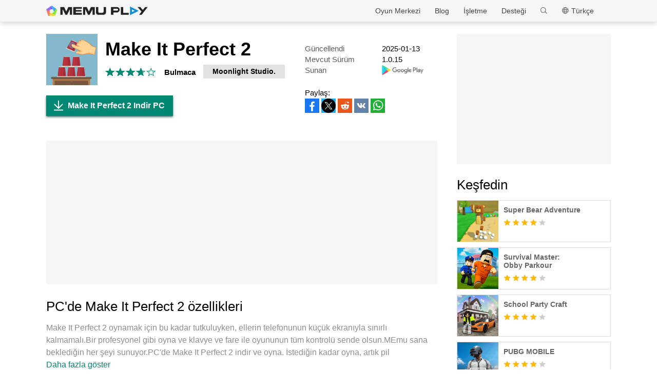

--- FILE ---
content_type: text/html; charset=utf-8
request_url: https://www.memuplay.com/tr/how-to-play-make-it-perfect-2-on-pc.html
body_size: 16705
content:
<!DOCTYPE html>
<html lang="tr">
<head>
    <meta charset="UTF-8">
    <meta name="viewport" content="width=device-width, initial-scale=1.0, maximum-scale=1.0, user-scalable=0">
    <title>MEmu ile PC'de Make It Perfect 2 indirin</title>
    <!--keyword-->
    <meta name="keywords" content="make it perfect 2,com.moonlight.makeitperfect2,PC'de Make It Perfect 2 oynayın,Make It Perfect 2 PC sürümü"/>
    <!--description-->
    <meta name="description" content="Make It Perfect 2’i MEmu Android Emülatör ile PC’ye indirin. Büyük ekranda oynamanın keyfini çıkarın. Welcome back to Make It Perfect 2, the ultimate puzzle game where your creativity and precision are put to the test!"/>
    <meta property="og:locale" content="tr_TR" />
    <meta property="og:type" content="website">
    <meta property="og:title" content="MEmu ile PC'de Make It Perfect 2 indirin" />
    <meta property="og:description" content="Make It Perfect 2’i MEmu Android Emülatör ile PC’ye indirin. Büyük ekranda oynamanın keyfini çıkarın. Welcome back to Make It Perfect 2, the ultimate puzzle game where your creativity and precision are put to the test!" />
    <meta property="og:url" content="https://www.memuplay.com/tr/how-to-play-make-it-perfect-2-on-pc.html" />
    <meta property="og:site_name" content="Memu Android Emulator" />
    <meta property="og:image" content="" />

    <meta property="twitter:card" content="summary" />
    <meta property="twitter:site" content="@Microvirt">
    <meta property="twitter:title" content="MEmu ile PC'de Make It Perfect 2 indirin" />
    <meta property="twitter:description" content="Make It Perfect 2’i MEmu Android Emülatör ile PC’ye indirin. Büyük ekranda oynamanın keyfini çıkarın. Welcome back to Make It Perfect 2, the ultimate puzzle game where your creativity and precision are put to the test!" />
    <meta property="twitter:url" content="https://www.memuplay.com/tr/how-to-play-make-it-perfect-2-on-pc.html" />
    <meta property="twitter:image" content="" />

    <meta name="YahooSeeker" content="Index,Follow" />
    <meta name="Googlebot" content="Index,Follow" />
    <meta name="allow-search" content="Yes" />
    <meta name="robots" content="all, index, follow" />
    <link rel="canonical" href="https://www.memuplay.com/tr/how-to-play-make-it-perfect-2-on-pc.html"/>
    <link rel="icon" href="/home/Public/img/shortlogo.png" >
    <link rel="stylesheet" href="/home/Public/css/public.css">
    <link rel="stylesheet" href="/home/Public/css/swiper-3.4.2.min.css">
    <link rel="stylesheet" href="/home/Public/css/napps.css">
        <script>
        (function(doc,win){
            var docEl=doc.documentElement,
                resizeEvt='orientationchange' in window ? 'orientationchange' : 'resize',
                recalc=function(){
                    var clientWidth = docEl.clientWidth;
                    if(!clientWidth) return;
                    if(clientWidth<740){
                        docEl.style.fontSize=100* (clientWidth / 750) + 'px';
                    }else{
                        docEl.removeAttribute('style')
                    }
                };
            if (!doc.addEventListener) return;
            win.addEventListener(resizeEvt,recalc,false);
            doc.addEventListener('DOMContentLoaded',recalc,false);
        })(document,window)
    </script>
    <script type="application/ld+json">
        {
            "@context": "https://schema.org",
            "@type": "FAQPage",
            "mainEntity": [{
                "@type": "Question",
                "name": "Make It Perfect 2 PC'de nasıl oynanır?",
                "acceptedAnswer": {
                    "@type": "Answer",
                    "text": "\u003cp\u003ePlay Make It Perfect 2 on PC by following steps:\u003c/p\u003e
    \u003cul\u003e
    \u003cli\u003eDownload MEmu, then install and launch it\u003c/li\u003e
    \u003cli\u003eLogin to Google Play Store, install the game\u003c/li\u003e
    \u003cli\u003eEnjoy playing the game on PC with MEmu\u003c/li\u003e
    \u003c/ul\u003e"
                }
            }, {
                "@type": "Question",
                "name": "Make It Perfect 2 oyununu PC'de çalıştırmak için minimum sistem gereksinimleri nelerdir?",
                "acceptedAnswer": {
                    "@type": "Answer",
                    "text": "\u003cul\u003e
    \u003cli\u003eIntel or AMD Processor\u003c/li\u003e
    \u003cli\u003eMicrosoft Windows 7 and above\u003c/li\u003e
    \u003cli\u003e2GB of memory\u003c/li\u003e
    \u003cli\u003e5GB of free disk space\u003c/li\u003e
    \u003cli\u003eHardware Virtualization Technology\u003c/li\u003e
    \u003c/ul\u003e"
                }
            }]
        }
    </script>
    <script type="application/ld+json">
        {
            "@context": "https://schema.org",
            "@type": "BreadcrumbList",
            "itemListElement": [{
                "@type": "ListItem",
                "position": 1,
                "name": "Ana Sayfa",
                "item": "https://www.memuplay.com/tr/"
            }, {
                "@type": "ListItem",
                "position": 2,
                "name": "Oyun Merkezi",
                "item": "https://www.memuplay.com/tr/games"
            }, {
                "@type": "ListItem",
                "position": 3,
                "name": "Bulmaca",
                "item": "https://www.memuplay.com/tr/category/category_puzzle"
            }, {
                "@type": "ListItem",
                "position": 4,
                "name": "Make It Perfect 2",
                "item": "https://www.memuplay.com/tr/how-to-play-make-it-perfect-2-on-pc.html"
            }]
        }
    </script>
    <!-- Global site tag (gtag.js) - Google Analytics -->
    <script async src="https://www.googletagmanager.com/gtag/js?id=UA-75186244-1"></script>
    <script>
        window.dataLayer = window.dataLayer || [];
        function gtag(){dataLayer.push(arguments);}
        gtag('js', new Date());

        gtag('config', 'UA-75186244-1');
    </script>
    <script async src="https://securepubads.g.doubleclick.net/tag/js/gpt.js"></script>
        <script async src="https://pagead2.googlesyndication.com/pagead/js/adsbygoogle.js"></script></head>
<body>
                    <div class="header no-shot">
            <div class="app-background"></div>
            <div class="nav-con not-first light">            <div class="nav margin">
                <h1 class="nav-logo logo-en">
                    <a href="https://www.memuplay.com/tr/" title="MEmu">MEmu</a>
                </h1>
                <div class="nav-list">
                    <div class="nav-list-icon">
                        Türkçe<i></i>
                        <ul class="more-language">
                            <li style="cursor: pointer;">
                                        <a href="https://www.memuplay.com/zh/how-to-play-make-it-perfect-2-on-pc.html" data-lang="zh">新马简中</a>
                                    </li><li style="cursor: pointer;">
                                        <a href="https://www.memuplay.com/cs/how-to-play-make-it-perfect-2-on-pc.html" data-lang="cs">Čeština</a>
                                    </li><li style="cursor: pointer;">
                                        <a href="https://www.memuplay.com/it/how-to-play-make-it-perfect-2-on-pc.html" data-lang="it">Italiano</a>
                                    </li><li style="cursor: pointer;">
                                        <a href="https://www.memuplay.com/pl/how-to-play-make-it-perfect-2-on-pc.html" data-lang="pl">Polski</a>
                                    </li><li style="cursor: pointer;">
                                        <a href="https://www.memuplay.com/how-to-play-make-it-perfect-2-on-pc.html" data-lang="en">English</a>
                                    </li><li style="cursor: pointer;">
                                        <a href="https://www.memuplay.com/de/how-to-play-make-it-perfect-2-on-pc.html" data-lang="de">Deutsch</a>
                                    </li><li style="cursor: pointer;">
                                        <a href="https://www.memuplay.com/es/how-to-play-make-it-perfect-2-on-pc.html" data-lang="es">Español</a>
                                    </li><li style="cursor: pointer;">
                                        <a href="https://www.memuplay.com/gr/how-to-play-make-it-perfect-2-on-pc.html" data-lang="gr">Ελληνικά</a>
                                    </li><li style="cursor: pointer;">
                                        <a href="https://www.memuplay.com/pt/how-to-play-make-it-perfect-2-on-pc.html" data-lang="pt">Português</a>
                                    </li><li style="cursor: pointer;">
                                        <a href="https://www.memuplay.com/tw/how-to-play-make-it-perfect-2-on-pc.html" data-lang="tw">繁體中文</a>
                                    </li><li style="cursor: pointer;">
                                        <a href="https://www.memuplay.com/th/how-to-play-make-it-perfect-2-on-pc.html" data-lang="th">ภาษาไทย</a>
                                    </li><li style="cursor: pointer;">
                                        <a href="https://www.memuplay.com/fr/how-to-play-make-it-perfect-2-on-pc.html" data-lang="fr">Français</a>
                                    </li>                        </ul>
                    </div>
                    <div class="nav-search">
                        <div class="input-con">
                            <input type="text" autofocus="autofocus">
                        </div>
                        <ul></ul>
                        <i></i>
                    </div>
                    <div class="nav-list-icon cate-hover">
                        <a href="https://www.memuplay.com/tr/support.html" target="_blank" class="nav-list-link">Desteği</a>
                        <ul class="more-language">
                            <li><a href="https://www.memuplay.com/tr/support.html?cate=50" title="Temel Bilgiler" target="_blank">Temel Bilgiler</a></li>
                            <li><a href="https://www.memuplay.com/tr/support.html?cate=52" title="Orta Düzey Kılavuzu" target="_blank">Orta Düzey Kılavuzu</a></li>
                            <li><a href="https://www.memuplay.com/tr/support.html?cate=54" title="Kurulum & Başlatma" target="_blank">Kurulum & Başlatma</a></li>
                            <li><a href="https://www.memuplay.com/tr/support.html?cate=60" title="Grafik & Performans" target="_blank">Grafik & Performans</a></li>
                            <li><a href="https://www.memuplay.com/tr/support.html?cate=63" title="Öğreticiler" target="_blank">Öğreticiler</a></li>
                            <li><a href="https://www.memuplay.com/tr/support.html?cate=64" title="Kaynaklar" target="_blank">Kaynaklar</a></li>
                            <li><a href="https://www.memuplay.com/tr/support.html?cate=66" title="Oyun Kılavuzu" target="_blank">Oyun Kılavuzu</a></li>
                        </ul>
                    </div>
                    <a href="https://www.memuplay.com/tr/business" target="_blank" class="nav-list-link">İşletme</a>
                                            <div class="nav-list-icon cate-hover">
                            <a href="https://www.memuplay.com/blog/" target="_blank" class="nav-list-link">Blog</a>
                            <ul class="more-language">
                                <li><a href="https://www.memuplay.com/blog/tr/category/app-reviews">App Reviews</a></li>
                                <li><a href="https://www.memuplay.com/blog/tr/category/game-reviews">Oyun İncelemeleri</a></li>
                                <li><a href="https://www.memuplay.com/blog/tr/category/game-guides">Oyun Kılavuzları</a></li>
                                <li><a href="https://www.memuplay.com/blog/tr/category/game-news">Oyun Haberleri</a></li>
                                <li><a href="https://www.memuplay.com/blog/tr/category/memu-latest">MEmu En Güncel</a></li>
                                <li><a href="https://www.memuplay.com/blog/tr/category/release-notes">Sürüm Notları</a></li>
                            </ul>
                        </div>                    <div class="nav-list-icon cate-hover">
                        <a href="https://www.memuplay.com/tr/games" target="_blank" class="nav-list-link">Oyun Merkezi</a>
                        <ul class="more-language">
                            <li><a href="https://www.memuplay.com/tr/category/Action">Aksiyon</a></li><li><a href="https://www.memuplay.com/tr/category/Role_Playing">Rol&ensp;Oyunu</a></li><li><a href="https://www.memuplay.com/tr/category/Strategy">Strateji&ensp;Oyunları</a></li><li><a href="https://www.memuplay.com/tr/category/Casual">Klasik</a></li><li><a href="https://www.memuplay.com/tr/category/Simulation">Simülasyon</a></li><li><a href="https://www.memuplay.com/tr/category/Adventure">Macera&ensp;Oyunları</a></li><li><a href="https://www.memuplay.com/tr/category/Racing">Yarış</a></li><li><a href="https://www.memuplay.com/tr/category/Card">Kağıt</a></li><li><a href="https://www.memuplay.com/tr/category/Arcade">Arcade</a></li><li><a href="https://www.memuplay.com/tr/category/Sports">Spor</a></li><li><a href="https://www.memuplay.com/tr/category/Puzzle">Bulmaca</a></li><li><a href="https://www.memuplay.com/tr/category/Board">Masa&ensp;Oyunları</a></li><li><a href="https://www.memuplay.com/tr/category/Casino">Kumarhane&ensp;Oyunları</a></li><li><a href="https://www.memuplay.com/tr/category/Music">Müzik</a></li><li><a href="https://www.memuplay.com/tr/category/Word">Kelime</a></li><li><a href="https://www.memuplay.com/tr/category/Trivia">Eğlencelik&ensp;Bilgi&ensp;Oyunları</a></li><li><a href="https://www.memuplay.com/tr/category/Educational">Eğitici</a></li><li><a href="https://www.memuplay.com/tr/category/Pre-registration">PRE-REGISTRATION</a></li>                        </ul>
                    </div>
                </div>
                <div class="memu">
                    <span class="bar1"></span>
                    <span class="bar2"></span>
                    <span class="bar3"></span>
                </div>
                <div class="fixed">
                    <div class="fixed-con">
                        <ul>
                            <li>
                                <a href="https://www.memuplay.com/tr/games" target="_blank" class="nav-list-link">Oyun Merkezi</a>
                            </li>
                            <li>
                                                                    <a href="https://www.memuplay.com/blog/" target="_blank" class="nav-list-link">Blog</a>                            </li>
                            <li>
                                <a href="https://www.memuplay.com/tr/business" target="_blank" class="nav-list-link">İşletme</a>
                            </li>
                            <li>
                                <a href="https://www.memuplay.com/tr/support.html" target="_blank" class="nav-list-link">Desteği</a>
                            </li>
                        </ul>
                    </div>
                </div>
            </div>
        </div>
        <div class="margin">  
            <div class="app-header">
                <img src="https://dl.memuplay.com/new_market/img/com.moonlight.makeitperfect2.icon.2024-04-22-07-24-07.png" alt="Make It Perfect 2 PC">
                <p>Make It Perfect 2 Indir PC</p>
                <div class="btn-con">
                    <a class="downloadMEmu downPC" href="https://www.memuplay.com/tr/download.html" data-position="appurl_top_"><i></i>İndir</a>
                                            <a class="downloadMEmu mobileBtn" href="https://m.memuplay.com/tr/download-make-it-perfect-2-apk.html"><i></i>İndir</a>                </div>
            </div>
        </div>
        <div id="fixed-share">
        	        	<a class="icon-list facebook" href="https://www.facebook.com/sharer/sharer.php?u=https://www.memuplay.com/tr/how-to-play-make-it-perfect-2-on-pc.html" onClick="var appUrl = 'tr_Make_It_Perfect_2';gtag('event', 'facebook',{'event_category': 'share', 'event_label': 'share2_'+appUrl, 'value': 1});" target="_blank" rel="nofollow"></a>
        	<a class="icon-list twitter" href="http://twitter.com/share?text=Make It Perfect 2&url=https://www.memuplay.com/tr/how-to-play-make-it-perfect-2-on-pc.html" onClick="var appUrl = 'tr_Make_It_Perfect_2';gtag('event', 'twitter',{'event_category': 'share', 'event_label': 'share2_'+appUrl, 'value': 1});" target="_blank" rel="nofollow"></a>
        	<a class="icon-list reddit" href="https://www.reddit.com/submit?url=https://www.memuplay.com/tr/how-to-play-make-it-perfect-2-on-pc.html&title=MEmu ile PC'de Make It Perfect 2 indirin" onClick="var appUrl = 'tr_Make_It_Perfect_2';gtag('event', 'reddit',{'event_category': 'share', 'event_label': 'share2_'+appUrl, 'value': 1});" target="_blank" rel="nofollow"></a>
            <a class="icon-list vkontakte" href="https://vk.com/share.php?url=https://www.memuplay.com/tr/how-to-play-make-it-perfect-2-on-pc.html&title=MEmu ile PC'de Make It Perfect 2 indirin" onClick="var appUrl = 'tr_Make_It_Perfect_2';gtag('event', 'vkontakte',{'event_category': 'share', 'event_label': 'share2_'+appUrl, 'value': 1});" target="_blank" rel="nofollow"></a>
            <a class="icon-list whatsapp" href="https://api.whatsapp.com/send?text=MEmu ile PC'de Make It Perfect 2 indirin https://www.memuplay.com/tr/how-to-play-make-it-perfect-2-on-pc.html" onClick="var appUrl = 'tr_Make_It_Perfect_2';gtag('event', 'whatsapp',{'event_category': 'share', 'event_label': 'share2_'+appUrl, 'value': 1});" target="_blank" rel="nofollow"></a>
        </div>
    </div>
	<div class="margin clearfix">
		<div class="content-l">
                            <div class="game-info-con no-shot">                <div class="info-top clearfix">
                    <img class="info-icon" src="https://dl.memuplay.com/new_market/img/com.moonlight.makeitperfect2.icon.2024-04-22-07-24-07.png" alt="Make It Perfect 2 PC">
                	<div class="info-name">
                		<p>Make It Perfect 2</p>
                        <div class="info-rating">
                        	<p class="r">
                        		<span>
                                        <i></i>
                                                                			</span><span>
                                        <i></i>
                                                                			</span><span>
                                        <i></i>
                                                                			</span><span>
                                                                                    <i style="width: 70%"></i>                        			</span><span>
                                                                			</span>                        	</p>
                            <div class="info-category">
                                <a href="https://www.memuplay.com/tr/category/category_puzzle">Bulmaca</a>
                            </div>
                            <div class="info-vendor">
                                <a href="https://www.memuplay.com/tr/developer/Moonlight Studio.">Moonlight Studio.</a>
                            </div>
                        </div>
                	</div>
                    <ul class="info-infoList">
                    	<li>
                    		<p class="info-t">Güncellendi</p>
                    		<p class="info-a"><time datetime="2025-01-13">2025-01-13</time></p>
                    	</li>
                    	<li>
                    		<p class="info-t">Mevcut Sürüm</p>
                    		<p class="info-a">1.0.15</p>
                    	</li>
                    	<li>
                    		<p class="info-t">Sunan</p>
                    		<p class="info-a"><a rel="nofollow" href="https://play.google.com/store/apps/details?id=com.moonlight.makeitperfect2" target="_blank">
                                                            <img src="/home/Public/img/gp_logo_dark.png" height="14" alt="Make It Perfect 2 PC">                            </a></p>
                    	</li>
                    </ul>
                </div>
                <div class="info-btn clearfix">
                	<a class="downloadMEmu downPC" href="https://www.memuplay.com/tr/download.html" data-position="appurl_main_" ><i></i>Make It Perfect 2 Indir PC</a>
                	                	    <a class="downloadMEmu mobileBtn" href="https://m.memuplay.com/tr/download-make-it-perfect-2-apk.html"><i></i>İndir</a>                    <div id="share">
                		<span>Paylaş:</span>
                                        		<a class="icon-list facebook" href="https://www.facebook.com/sharer/sharer.php?u=https://www.memuplay.com/tr/how-to-play-make-it-perfect-2-on-pc.html" onClick="var appUrl = 'tr_Make_It_Perfect_2';gtag('event', 'facebook',{'event_category': 'share', 'event_label': 'share_'+appUrl, 'value': 1});" target="_blank" rel="nofollow"></a>
                		<a class="icon-list twitter" href="http://twitter.com/share?text=Make It Perfect 2&url=https://www.memuplay.com/tr/how-to-play-make-it-perfect-2-on-pc.html" onClick="var appUrl = 'tr_Make_It_Perfect_2';gtag('event', 'twitter',{'event_category': 'share', 'event_label': 'share_'+appUrl, 'value': 1});" target="_blank" rel="nofollow"></a>
                		<a class="icon-list reddit" href="https://www.reddit.com/submit?url=https://www.memuplay.com/tr/how-to-play-make-it-perfect-2-on-pc.html&title=MEmu ile PC'de Make It Perfect 2 indirin" onClick="var appUrl = 'tr_Make_It_Perfect_2';gtag('event', 'reddit',{'event_category': 'share', 'event_label': 'share_'+appUrl, 'value': 1});" target="_blank" rel="nofollow"></a>
                        <a class="icon-list vkontakte" href="https://vk.com/share.php?url=https://www.memuplay.com/tr/how-to-play-make-it-perfect-2-on-pc.html&title=MEmu ile PC'de Make It Perfect 2 indirin" onClick="var appUrl = 'tr_Make_It_Perfect_2';gtag('event', 'vkontakte',{'event_category': 'share', 'event_label': 'share_'+appUrl, 'value': 1});" target="_blank" rel="nofollow"></a>
                        <a class="icon-list whatsapp" href="https://api.whatsapp.com/send?text=MEmu ile PC'de Make It Perfect 2 indirin https://www.memuplay.com/tr/how-to-play-make-it-perfect-2-on-pc.html" onClick="var appUrl = 'tr_Make_It_Perfect_2';gtag('event', 'whatsapp',{'event_category': 'share', 'event_label': 'share_'+appUrl, 'value': 1});" target="_blank" rel="nofollow"></a>
                	</div>
                </div>
            </div>
            <div class="ad-container" style="text-align: center;">
                    <div class="ad-content">
                        <!-- NewDetails-Top -->
                        <ins class="adsbygoogle"
                            style="display:block"
                            data-ad-client="ca-pub-4201334306964693"
                            data-ad-slot="1157140593"
                            data-ad-format="auto"
                            data-full-width-responsive="true"></ins>
                        <script>
                             (adsbygoogle = window.adsbygoogle || []).push({});
                        </script>
                    </div>
                </div>            <div class="info-item">
				<h3>PC'de Make It Perfect 2 özellikleri</h3>
                <p class="info-item-desc MEmu_desc">
                    Make It Perfect 2 oynamak için bu kadar tutkuluyken, ellerin telefonunun küçük ekranıyla sınırlı kalmamalı.Bir profesyonel gibi oyna ve klavye ve fare ile oyununun tüm kontrolü sende olsun.MEmu sana beklediğin her şeyi sunuyor.PC'de Make It Perfect 2 indir ve oyna.  İstediğin kadar oyna, artık pil sınırlamaları, mobil veri ve rahatsız edici çağrılar yok.Yepyeni MEmu 9, PC'de Make It Perfect 2 oynamak için en iyi seçim. Uzmanlığımızla hazırlanan zarif ön ayar tuş eşleme sistemi Make It Perfect 2 oyununu gerçek bir PC oyununa dönüştürüyor.MEmu çoklu örnek yöneticisi, aynı cihazda 2 veya daha fazla hesap oynamayı mümkün kılıyor.Ve en önemlisi, özel emülasyon motorumuz PC'nizin tüm potansiyelini ortaya çıkarıyor, her şeyi sorunsuz hale getiriyor.                                        </p>
				<div class="info-item-btn clearfix">
					<p>Daha fazla göster</p>
					<i></i>
				</div>
			</div>
			<div class="info-item">
				<h3>Make It Perfect 2 PC'in ekran görüntüleri ve Video</h3>
				<p class="info-item-desc">Make It Perfect 2’i MEmu Android Emülatör ile PC’ye indirin. Büyük ekranda oynamanın keyfini çıkarın. Welcome back to Make It Perfect 2, the ultimate puzzle game where your creativity and precision are put to the test!</p>
				<div class="shot-pan swiper-container">
                    <div class="swiper-wrapper">
						                        <div class="swiper-slide">
                                <a class="Block" title="Make It Perfect 2 PC" target="_blank">
                                                                            <img class="swiper-load" src="https://dl.memuplay.com/new_market/img/com.moonlight.makeitperfect2.sc0.2024-04-22-07-24-07.jpg" alt="Make It Perfect 2 PC">                                </a>
                            </div><div class="swiper-slide">
                                <a class="Block" title="Make It Perfect 2 PC" target="_blank">
                                                                            <img class="swiper-load" src="https://dl.memuplay.com/new_market/img/com.moonlight.makeitperfect2.sc1.2024-04-22-07-24-07.jpg" alt="Make It Perfect 2 PC">                                </a>
                            </div><div class="swiper-slide">
                                <a class="Block" title="Make It Perfect 2 PC" target="_blank">
                                                                            <img class="swiper-load" src="https://dl.memuplay.com/new_market/img/com.moonlight.makeitperfect2.sc2.2024-04-22-07-24-07.jpg" alt="Make It Perfect 2 PC">                                </a>
                            </div><div class="swiper-slide">
                                <a class="Block" title="Make It Perfect 2 PC" target="_blank">
                                                                            <img class="swiper-load" src="https://dl.memuplay.com/new_market/img/com.moonlight.makeitperfect2.sc3.2024-04-22-07-24-07.jpg" alt="Make It Perfect 2 PC">                                </a>
                            </div>                    </div>
                    <div class="swiper-button-prev sc-btn-prev"></div>
                    <div class="swiper-button-next sc-btn-next"></div>
                </div>
			</div>
			<div class="info-item" style="border-bottom: 1px solid #cfcfcf;padding-bottom: 18px;">
                <h3>Oyun bilgisi</h3>
                    				<p class="info-item-desc MEmu_desc">Welcome back to Make It Perfect 2, the ultimate puzzle game where your creativity and precision are put to the test! Get ready to dive into a world of challenging puzzles, intricate designs, and endless fun.<br>In Make It Perfect 2, your goal is to assemble various shapes and objects to create perfect designs. Each level presents you with a unique set of challenges, ranging from simple shapes to complex structures. Your task is to carefully arrange the pieces to match the given design perfectly.<br>With intuitive controls and engaging gameplay, Make It Perfect 2 offers a satisfying experience for players of all ages. Sharpen your spatial awareness, problem-solving skills, and attention to detail as you progress through hundreds of levels.<br>Features:<br>- Hundreds of challenging levels to test your skills<br>- Diverse range of shapes and objects to assemble<br>- Intuitive controls for easy gameplay<br>- Beautiful graphics and smooth animations<br>- Relaxing background music to enhance the experience<br>- Perfect for players of all ages<br>Are you ready to put your creativity to the test and Make It Perfect? Download Make It Perfect 2 now and start shaping your world!<br></p>
                <div class="info-item-btn clearfix">
                	<p>Daha fazla göster</p>
                	<i></i>
                </div>
			</div>
			<div class="memu-item">
				<h3>PC'de Make It Perfect 2 nasıl indirilir</h3>
                <ul class="memu-item-note clearfix">
                    <li>
                        <div class="note-con clearfix">
                            <div class="note-icon">
                                <img class="lazy-load" data-original="/home/Public/img/nusernote1.png" src="" alt="Make It Perfect 2 PC">
                            </div>
                            <p class="memu-item-desc">1. MEmu yükleyicisini indirin ve kurulumu tamamlayın</p>
                        </div>
                    </li>
                    <li>
                        <div class="note-con clearfix">
                            <div class="note-icon">
                                <img class="lazy-load" data-original="/home/Public/img/nusernote2.png" src="" alt="Make It Perfect 2 PC">
                            </div>
                            <p class="memu-item-desc">2. MEmu'yu başlatın ve ana sayfada Google Play'i açın</p>
                        </div>
                    </li>
                    <li>
                        <div class="note-con clearfix">
                            <div class="note-icon">
                                <img class="lazy-load" data-original="/home/Public/img/nusernote3.png" src="" alt="Make It Perfect 2 PC">
                            </div>
                            <p class="memu-item-desc">3. Google Play'de Make It Perfect 2 arayın</p>
                        </div>
                    </li>
                    <li>
                        <div class="note-con clearfix">
                            <div class="note-icon">
                                <img src="https://dl.memuplay.com/new_market/img/com.moonlight.makeitperfect2.icon.2024-04-22-07-24-07.png" alt="Make It Perfect 2 PC">
                                <span>Install</span>
                            </div>
                            <p class="memu-item-desc">4. Make It Perfect 2 indirin ve yükleyin</p>
                        </div>
                    </li>
                    <li>
                        <div class="note-con clearfix">
                            <div class="note-icon">
                                <img src="https://dl.memuplay.com/new_market/img/com.moonlight.makeitperfect2.icon.2024-04-22-07-24-07.png" alt="Make It Perfect 2 PC">
                                <i></i>
                            </div>
                            <p class="memu-item-desc">5. Kurulum tamamlandığında başlamak için simgeye tıklayın</p>
                        </div>
                    </li>
                    <li>
                        <div class="note-con clearfix">
                            <div class="note-icon">
                                <img class="lazy-load" data-original="/home/Public/img/nusernote6.png" src="" alt="Make It Perfect 2 PC">
                                <div class="ext">
                                    <img src="https://dl.memuplay.com/new_market/img/com.moonlight.makeitperfect2.sc0.2024-04-22-07-24-07.jpg" alt="Make It Perfect 2 PC">
                                    <img class="cover" src="https://dl.memuplay.com/new_market/img/com.moonlight.makeitperfect2.sc0.2024-04-22-07-24-07.jpg" alt="Make It Perfect 2 PC">
                                </div>
                            </div>
                            <p class="memu-item-desc">6. PC’de MEmu ile Make It Perfect 2 oyunun keyfini çıkarın</p>
                                                        </div>
                    </li>
                </ul>
			</div>
			<div class="memu-item">
				<h3>Make It Perfect 2 deneyiminiz için neden MEmu'yu seçmelisiniz</h3>
                <p class="memu-item-desc">MEmu App Player, en iyi ücretsiz Android emülatörüdür ve 50 milyon insan zaten mükemmel Android oyun deneyimini yaşamaktadır. MEmu sanallaştırma teknolojisi, binlerce grafik oyunu hatta grafikte en yoğun olanları bile sorunsuz bir şekilde bilgisayarınızda oynamanızı sağlar.</p>
                    				<ul class="memu-item-gd clearfix">
					<li>
						<div class="advantage1">
							<p>Daha büyük ekranla daha iyi grafiklere sahip; Pil veya mobil veri sınırlaması olmaksızın uzun süre.</p>
						</div>
					</li>
					<li>
						<div class="advantage2">
							<p>Keymapping klavye ve fare veya gamepad'in hassas kontrolü için destek verir.</p>
						</div>
					</li>
					<li>
						<div class="advantage3">
							<p>Multi-Instance yöneticisi ile tek bir bilgisayarda aynı anda birden fazla oyun hesabı veya görev gerçekleşilebilir.</p>
						</div>
					</li>
				</ul>
			</div>
			<div class="memu-item">
                <h3>Oynamaya hazır mısınız?</h3>
                    			</div>
			<div class="info-btn clearfix">
				<a class="downloadMEmu downPC" href="https://www.memuplay.com/tr/download.html" data-position="appurl_bottom_" ><i></i>Make It Perfect 2 Indir PC</a>
                                    <a class="downloadMEmu mobileBtn" href="https://m.memuplay.com/tr/download-make-it-perfect-2-apk.html"><i></i>İndir</a>            </div>
            <div class="ad-container" style="text-align: center;border: none;margin: 0;">
                    <div>
                        <!-- NewDetail-Middle -->
                        <ins class="adsbygoogle"
                             style="display:block"
                             data-ad-client="ca-pub-4201334306964693"
                             data-ad-slot="2977654347"
                             data-ad-format="auto"></ins>
                        <script>
                             (adsbygoogle = window.adsbygoogle || []).push({});
                        </script>
                    </div>
                </div>                            <div class="recommend-item" style="display: none;">            	<div class="recommend-item-top">
            		<h3>Daha fazla Moonlight Studio. ürünü</h3>
            	</div>
            	<div class="recommend-list vendor_app">
                    <ul class="swiper-wrapper">
                                            </ul>
                    <div class="swiper-button-prev vendor-btn-prev"></div>
                    <div class="swiper-button-next vendor-btn-next"></div>
            	</div>
            </div>
            <div class="recommend-item">
            	<div class="recommend-item-top">
            		<h3>Make It Perfect 2 benzer</h3>
            	</div>
            	<div class="recommend-list similar_app">
                    <ul class="swiper-wrapper">
                        <li class="swiper-slide">
                                <a href="https://www.memuplay.com/tr/how-to-play-bubbleshooter.orig-on-pc.html" class="game-desc">
                                    <div class="li-icon">
                                        <img class="lazy-load" data-original="https://dl.memuplay.com/new_market/img/bubbleshooter.orig.icon.2024-12-18-21-04-36.png" src="" alt="Balon Patlatma: Bubble Shooter PC">
                                    </div>
                                    <div class="name-rating">
                                        <p class="game-name">Balon Patlatma: Bubble Shooter</p>
                                        <div class="rating list-rating clearfix">
                                            <p class="r">
                                                <span>
                                                        <i></i>
                                                                                                        	</span><span>
                                                        <i></i>
                                                                                                        	</span><span>
                                                        <i></i>
                                                                                                        	</span><span>
                                                        <i></i>
                                                                                                        	</span><span>
                                                                                                                    <i style="width: 30%"></i>                                                	</span>                                            </p>
                                        </div>
                                    </div>
                                </a>
                            </li><li class="swiper-slide">
                                <a href="https://www.memuplay.com/tr/how-to-play-royal-match-on-pc.html" class="game-desc">
                                    <div class="li-icon">
                                        <img class="lazy-load" data-original="https://dl.memuplay.com/new_market/img/com.dreamgames.royalmatch.icon.2024-11-26-03-45-21.png" src="" alt="Royal Match PC">
                                    </div>
                                    <div class="name-rating">
                                        <p class="game-name">Royal Match</p>
                                        <div class="rating list-rating clearfix">
                                            <p class="r">
                                                <span>
                                                        <i></i>
                                                                                                        	</span><span>
                                                        <i></i>
                                                                                                        	</span><span>
                                                        <i></i>
                                                                                                        	</span><span>
                                                                                                                    <i style="width: 70%"></i>                                                	</span><span>
                                                                                                        	</span>                                            </p>
                                        </div>
                                    </div>
                                </a>
                            </li><li class="swiper-slide">
                                <a href="https://www.memuplay.com/tr/how-to-play-com.supercell.clashquest-on-pc.html" class="game-desc">
                                    <div class="li-icon">
                                        <img class="lazy-load" data-original="https://dl.memuplay.com/new_market/img/com.supercell.clashquest.icon.2022-02-08-18-54-56.png" src="" alt="Clash Quest PC">
                                    </div>
                                    <div class="name-rating">
                                        <p class="game-name">Clash Quest</p>
                                        <div class="rating list-rating clearfix">
                                            <p class="r">
                                                <span>
                                                        <i></i>
                                                                                                        	</span><span>
                                                        <i></i>
                                                                                                        	</span><span>
                                                        <i></i>
                                                                                                        	</span><span>
                                                        <i></i>
                                                                                                        	</span><span>
                                                                                                                    <i style="width: 40%"></i>                                                	</span>                                            </p>
                                        </div>
                                    </div>
                                </a>
                            </li><li class="swiper-slide">
                                <a href="https://www.memuplay.com/tr/how-to-play-human-fall-flat-on-pc.html" class="game-desc">
                                    <div class="li-icon">
                                        <img class="lazy-load" data-original="https://dl.memuplay.com/new_market/img/com.and.games505.humanfallflat.icon.2024-10-30-03-58-24.png" src="" alt="Human Fall Flat PC">
                                    </div>
                                    <div class="name-rating">
                                        <p class="game-name">Human Fall Flat</p>
                                        <div class="rating list-rating clearfix">
                                            <p class="r">
                                                <span>
                                                        <i></i>
                                                                                                        	</span><span>
                                                        <i></i>
                                                                                                        	</span><span>
                                                        <i></i>
                                                                                                        	</span><span>
                                                        <i></i>
                                                                                                        	</span><span>
                                                                                                                    <i style="width: 50%"></i>                                                	</span>                                            </p>
                                        </div>
                                    </div>
                                </a>
                            </li><li class="swiper-slide">
                                <a href="https://www.memuplay.com/tr/how-to-play-com.mobirix.trm-on-pc.html" class="game-desc">
                                    <div class="li-icon">
                                        <img class="lazy-load" data-original="https://dl.memuplay.com/new_market/img/com.mobirix.trm.icon.2024-04-26-03-45-28.png" src="" alt="Üçlü Yüzük Eşleştirme PC">
                                    </div>
                                    <div class="name-rating">
                                        <p class="game-name">Üçlü Yüzük Eşleştirme</p>
                                        <div class="rating list-rating clearfix">
                                            <p class="r">
                                                <span>
                                                        <i></i>
                                                                                                        	</span><span>
                                                        <i></i>
                                                                                                        	</span><span>
                                                        <i></i>
                                                                                                        	</span><span>
                                                                                                                    <i style="width: 90%"></i>                                                	</span><span>
                                                                                                        	</span>                                            </p>
                                        </div>
                                    </div>
                                </a>
                            </li><li class="swiper-slide">
                                <a href="https://www.memuplay.com/tr/how-to-play-com.zynga.pottermatch-on-pc.html" class="game-desc">
                                    <div class="li-icon">
                                        <img class="lazy-load" data-original="https://dl.memuplay.com/new_market/img/com.zynga.pottermatch.icon.2021-03-22-19-32-57.png" src="" alt="Harry Potter: Bulmaca ve Büyü PC">
                                    </div>
                                    <div class="name-rating">
                                        <p class="game-name">Harry Potter: Bulmaca ve Büyü</p>
                                        <div class="rating list-rating clearfix">
                                            <p class="r">
                                                <span>
                                                        <i></i>
                                                                                                        	</span><span>
                                                        <i></i>
                                                                                                        	</span><span>
                                                        <i></i>
                                                                                                        	</span><span>
                                                                                                                    <i style="width: 90%"></i>                                                	</span><span>
                                                                                                        	</span>                                            </p>
                                        </div>
                                    </div>
                                </a>
                            </li><li class="swiper-slide">
                                <a href="https://www.memuplay.com/tr/how-to-play-com.matchingham.flashback.tricky.riddles-on-pc.html" class="game-desc">
                                    <div class="li-icon">
                                        <img class="lazy-load" data-original="https://dl.memuplay.com/new_market/img/com.matchingham.flashback.tricky.riddles.icon.2024-10-19-03-54-40.png" src="" alt="Flashback: Zeka Oyunları PC">
                                    </div>
                                    <div class="name-rating">
                                        <p class="game-name">Flashback: Zeka Oyunları</p>
                                        <div class="rating list-rating clearfix">
                                            <p class="r">
                                                <span>
                                                        <i></i>
                                                                                                        	</span><span>
                                                        <i></i>
                                                                                                        	</span><span>
                                                        <i></i>
                                                                                                        	</span><span>
                                                                                                                    <i style="width: 70%"></i>                                                	</span><span>
                                                                                                        	</span>                                            </p>
                                        </div>
                                    </div>
                                </a>
                            </li><li class="swiper-slide">
                                <a href="https://www.memuplay.com/tr/how-to-play-jigsaw.puzzle.game.banana-on-pc.html" class="game-desc">
                                    <div class="li-icon">
                                        <img class="lazy-load" data-original="https://dl.memuplay.com/new_market/img/jigsaw.puzzle.game.banana.icon.2025-01-02-20-32-48.png" src="" alt="Jigsawscapes® - Testere Yapboz PC">
                                    </div>
                                    <div class="name-rating">
                                        <p class="game-name">Jigsawscapes® - Testere Yapboz</p>
                                        <div class="rating list-rating clearfix">
                                            <p class="r">
                                                <span>
                                                        <i></i>
                                                                                                        	</span><span>
                                                        <i></i>
                                                                                                        	</span><span>
                                                        <i></i>
                                                                                                        	</span><span>
                                                        <i></i>
                                                                                                        	</span><span>
                                                                                                                    <i style="width: 40%"></i>                                                	</span>                                            </p>
                                        </div>
                                    </div>
                                </a>
                            </li><li class="swiper-slide">
                                <a href="https://www.memuplay.com/tr/how-to-play-find-sort-match-bulmaca-oyunu-on-pc.html" class="game-desc">
                                    <div class="li-icon">
                                        <img class="lazy-load" data-original="https://dl.memuplay.com/new_market/img/com.gan.puzzleone.icon.2024-12-18-21-08-35.png" src="" alt="Find Sort Match: Bulmaca Oyunu PC">
                                    </div>
                                    <div class="name-rating">
                                        <p class="game-name">Find Sort Match: Bulmaca Oyunu</p>
                                        <div class="rating list-rating clearfix">
                                            <p class="r">
                                                <span>
                                                        <i></i>
                                                                                                        	</span><span>
                                                        <i></i>
                                                                                                        	</span><span>
                                                        <i></i>
                                                                                                        	</span><span>
                                                                                                                    <i style="width: 70%"></i>                                                	</span><span>
                                                                                                        	</span>                                            </p>
                                        </div>
                                    </div>
                                </a>
                            </li>                    </ul>
                    <div class="swiper-button-prev similar-btn-prev"></div>
                    <div class="swiper-button-next similar-btn-next"></div>
            	</div>
            </div>
            <div class="recommend-item">
            	<div class="recommend-item-top">
            		<h3>sıcak konular</h3>
            	</div>
            	<div class="recommend-list topic_blog">
                    <ul class="swiper-wrapper">
                        <li class="swiper-slide">
                                <a href="https://www.memuplay.com/blog/tr/pcde-brawl-stars-oynamak-icin-en-iyi-emulator.html" class="game-desc">
                                    <div class="li-icon">
                                        <img class="lazy-load" data-original="https://www.memuplay.com/blog/wp-content/uploads/2020/03/bs-1.jpg" src="" alt="PC’de Brawl Stars Oynamak için En İyi Emülatör PC">
                                                                                </div>
                                    <div class="name-rating">
                                        <span class="topic-cate">Game Reviews</span>
                                        <span class="topic-date">April 30, 2020</span>
                                        <p class="game-name">PC’de Brawl Stars Oynamak için En İyi Emülatör</p>
                                    </div>
                                </a>
                            </li>                    </ul>
                    <div class="swiper-button-prev blog-btn-prev"></div>
                    <div class="swiper-button-next blog-btn-next"></div>
            	</div>
            </div>
            <div class="recommend-item">
            	<div class="recommend-item-top">
            		<h3>Make It Perfect 2 - FAQs</h3>
            	</div>
            	<div class="recommend-list app_faq">
                    <ul class="faq-list">
                        <li class="faq-item">
                            <div class="faq-q">Make It Perfect 2 PC'de nasıl oynanır?</div>
                            <div class="faq-a">
                                <p>Play Make It Perfect 2 on PC by following steps:</p>
    <ul>
    <li>Download MEmu, then install and launch it</li>
    <li>Login to Google Play Store, install the game</li>
    <li>Enjoy playing the game on PC with MEmu</li>
    </ul>                            </div>
                        </li>
                        <li class="faq-item">
                            <div class="faq-q">Make It Perfect 2 oyununu PC'de çalıştırmak için minimum sistem gereksinimleri nelerdir?</div>
                            <div class="faq-a">
                                <ul>
    <li>Intel or AMD Processor</li>
    <li>Microsoft Windows 7 and above</li>
    <li>2GB of memory</li>
    <li>5GB of free disk space</li>
    <li>Hardware Virtualization Technology</li>
    </ul>                            </div>
                        </li>
                    </ul>
            	</div>
            </div>
		</div>
		<div class="content-r">
                        <div class="ad-container">
                <div class="ad-content">
                    <!-- NewDetail-Right -->
                    <ins class="adsbygoogle"
                         style="display:inline-block;width:300px;height:250px"
                         data-ad-client="ca-pub-4201334306964693"
                         data-ad-slot="4646656591"></ins>
                    <script>
                         (adsbygoogle = window.adsbygoogle || []).push({});
                    </script>
                </div>
            </div>			<div class="recommend-item">
				<div class="recommend-item-top">
					<h3>Keşfedin</h3>
				</div>
				<div class="recommend-list feature_app">
                    <ul class="swiper-wrapper">
                        <li class="swiper-slide">
                                <a href="https://www.memuplay.com/tr/how-to-play-super-bear-adventure-on-pc.html" class="game-desc">
                                    <div class="li-icon">
                                        <img class="swiper-lazy" data-src="https://dl.memuplay.com/new_market/img/com.Earthkwak.Platformer.icon.2024-12-18-19-50-26.png" alt="Super Bear Adventure PC">
                                    </div>
                                    <div class="name-rating">
                                        <p class="game-name">Super Bear Adventure</p>
                                        <div class="rating list-rating clearfix">
                                            <p class="r">
                                                <span>
                                                        <i></i>
                                                                                                        	</span><span>
                                                        <i></i>
                                                                                                        	</span><span>
                                                        <i></i>
                                                                                                        	</span><span>
                                                                                                                    <i style="width: 90%"></i>                                                	</span><span>
                                                                                                        	</span>                                            </p>
                                        </div>
                                    </div>
                                </a>
                            </li><li class="swiper-slide">
                                <a href="https://www.memuplay.com/tr/how-to-play-survival-master-obby-parkour-on-pc.html" class="game-desc">
                                    <div class="li-icon">
                                        <img class="swiper-lazy" data-src="https://dl.memuplay.com/new_market/img/com.blox.survival.runner.obby.parkour.icon.2025-12-03-12-41-06.png" alt="Survival Master: Obby Parkour PC">
                                    </div>
                                    <div class="name-rating">
                                        <p class="game-name">Survival Master: Obby Parkour</p>
                                        <div class="rating list-rating clearfix">
                                            <p class="r">
                                                <span>
                                                        <i></i>
                                                                                                        	</span><span>
                                                        <i></i>
                                                                                                        	</span><span>
                                                        <i></i>
                                                                                                        	</span><span>
                                                                                                                    <i style="width: 90%"></i>                                                	</span><span>
                                                                                                        	</span>                                            </p>
                                        </div>
                                    </div>
                                </a>
                            </li><li class="swiper-slide">
                                <a href="https://www.memuplay.com/tr/how-to-play-com.candyroom.clubcraft-on-pc.html" class="game-desc">
                                    <div class="li-icon">
                                        <img class="swiper-lazy" data-src="https://dl.memuplay.com/new_market/img/com.candyroom.clubcraft.icon.2024-11-03-15-59-45.png" alt="School Party Craft PC">
                                    </div>
                                    <div class="name-rating">
                                        <p class="game-name">School Party Craft</p>
                                        <div class="rating list-rating clearfix">
                                            <p class="r">
                                                <span>
                                                        <i></i>
                                                                                                        	</span><span>
                                                        <i></i>
                                                                                                        	</span><span>
                                                        <i></i>
                                                                                                        	</span><span>
                                                        <i></i>
                                                                                                        	</span><span>
                                                                                                                    <i style="width: 00%"></i>                                                	</span>                                            </p>
                                        </div>
                                    </div>
                                </a>
                            </li><li class="swiper-slide">
                                <a href="https://www.memuplay.com/tr/how-to-play-PUBG-MOBILE-on-pc.html" class="game-desc">
                                    <div class="li-icon">
                                        <img class="swiper-lazy" data-src="https://dl.memuplay.com/new_market/img/com.tencent.ig.icon.2024-11-13-04-00-30.png" alt="PUBG MOBILE PC">
                                    </div>
                                    <div class="name-rating">
                                        <p class="game-name">PUBG MOBILE</p>
                                        <div class="rating list-rating clearfix">
                                            <p class="r">
                                                <span>
                                                        <i></i>
                                                                                                        	</span><span>
                                                        <i></i>
                                                                                                        	</span><span>
                                                        <i></i>
                                                                                                        	</span><span>
                                                                                                                    <i style="width: 90%"></i>                                                	</span><span>
                                                                                                        	</span>                                            </p>
                                        </div>
                                    </div>
                                </a>
                            </li><li class="swiper-slide">
                                <a href="https://www.memuplay.com/tr/how-to-play-Mobile-Legends-on-pc.html" class="game-desc">
                                    <div class="li-icon">
                                        <img class="swiper-lazy" data-src="https://dl.memuplay.com/new_market/img/com.mobile.legends.icon.2025-11-05-13-23-50.png" alt="Mobile Legends PC">
                                    </div>
                                    <div class="name-rating">
                                        <p class="game-name">Mobile Legends</p>
                                        <div class="rating list-rating clearfix">
                                            <p class="r">
                                                <span>
                                                        <i></i>
                                                                                                        	</span><span>
                                                        <i></i>
                                                                                                        	</span><span>
                                                        <i></i>
                                                                                                        	</span><span>
                                                        <i></i>
                                                                                                        	</span><span>
                                                                                                                    <i style="width: 30%"></i>                                                	</span>                                            </p>
                                        </div>
                                    </div>
                                </a>
                            </li><li class="swiper-slide">
                                <a href="https://www.memuplay.com/tr/how-to-play-com.fungames.sniper3d-on-pc.html" class="game-desc">
                                    <div class="li-icon">
                                        <img class="swiper-lazy" data-src="https://dl.memuplay.com/new_market/img/com.fungames.sniper3d.icon.2024-08-24-18-51-26.png" alt="Sniper 3D Assassin®: Ücretsiz Silah Oyunları Savaş PC">
                                    </div>
                                    <div class="name-rating">
                                        <p class="game-name">Sniper 3D Assassin®: Ücretsiz Silah Oyunları Savaş</p>
                                        <div class="rating list-rating clearfix">
                                            <p class="r">
                                                <span>
                                                        <i></i>
                                                                                                        	</span><span>
                                                        <i></i>
                                                                                                        	</span><span>
                                                        <i></i>
                                                                                                        	</span><span>
                                                        <i></i>
                                                                                                        	</span><span>
                                                                                                                    <i style="width: 40%"></i>                                                	</span>                                            </p>
                                        </div>
                                    </div>
                                </a>
                            </li><li class="swiper-slide">
                                <a href="https://www.memuplay.com/tr/how-to-play-com.CAYN.TowerOfHellObby-on-pc.html" class="game-desc">
                                    <div class="li-icon">
                                        <img class="swiper-lazy" data-src="https://dl.memuplay.com/new_market/img/com.CAYN.TowerOfHellObby.icon.2024-12-05-02-56-15.png" alt="Obby Parkour - Koşucu Oyunu PC">
                                    </div>
                                    <div class="name-rating">
                                        <p class="game-name">Obby Parkour - Koşucu Oyunu</p>
                                        <div class="rating list-rating clearfix">
                                            <p class="r">
                                                <span>
                                                        <i></i>
                                                                                                        	</span><span>
                                                        <i></i>
                                                                                                        	</span><span>
                                                        <i></i>
                                                                                                        	</span><span>
                                                        <i></i>
                                                                                                        	</span><span>
                                                                                                                    <i style="width: 40%"></i>                                                	</span>                                            </p>
                                        </div>
                                    </div>
                                </a>
                            </li><li class="swiper-slide">
                                <a href="https://www.memuplay.com/tr/how-to-play-jp.konami.pesam-on-pc.html" class="game-desc">
                                    <div class="li-icon">
                                        <img class="swiper-lazy" data-src="https://dl.memuplay.com/new_market/img/jp.konami.pesam.icon.2025-12-04-12-26-18.png" alt="eFootball PES 2020 PC">
                                    </div>
                                    <div class="name-rating">
                                        <p class="game-name">eFootball PES 2020</p>
                                        <div class="rating list-rating clearfix">
                                            <p class="r">
                                                <span>
                                                        <i></i>
                                                                                                        	</span><span>
                                                        <i></i>
                                                                                                        	</span><span>
                                                        <i></i>
                                                                                                        	</span><span>
                                                        <i></i>
                                                                                                        	</span><span>
                                                                                                                    <i style="width: 00%"></i>                                                	</span>                                            </p>
                                        </div>
                                    </div>
                                </a>
                            </li><li class="swiper-slide">
                                <a href="https://www.memuplay.com/tr/how-to-play-com.ea.gp.fifamobile-on-pc.html" class="game-desc">
                                    <div class="li-icon">
                                        <img class="swiper-lazy" data-src="https://dl.memuplay.com/new_market/img/com.ea.gp.fifamobile.icon.2025-09-26-00-30-31.png" alt="FIFA Futbol PC">
                                    </div>
                                    <div class="name-rating">
                                        <p class="game-name">FIFA Futbol</p>
                                        <div class="rating list-rating clearfix">
                                            <p class="r">
                                                <span>
                                                        <i></i>
                                                                                                        	</span><span>
                                                        <i></i>
                                                                                                        	</span><span>
                                                        <i></i>
                                                                                                        	</span><span>
                                                                                                                    <i style="width: 70%"></i>                                                	</span><span>
                                                                                                        	</span>                                            </p>
                                        </div>
                                    </div>
                                </a>
                            </li><li class="swiper-slide">
                                <a href="https://www.memuplay.com/tr/how-to-play-com.movile.playkids.pkxd-on-pc.html" class="game-desc">
                                    <div class="li-icon">
                                        <img class="swiper-lazy" data-src="https://dl.memuplay.com/new_market/img/com.movile.playkids.pkxd.icon.2025-10-11-00-25-16.png" alt="PK XD PC">
                                    </div>
                                    <div class="name-rating">
                                        <p class="game-name">PK XD</p>
                                        <div class="rating list-rating clearfix">
                                            <p class="r">
                                                <span>
                                                        <i></i>
                                                                                                        	</span><span>
                                                        <i></i>
                                                                                                        	</span><span>
                                                        <i></i>
                                                                                                        	</span><span>
                                                        <i></i>
                                                                                                        	</span><span>
                                                                                                                    <i style="width: 50%"></i>                                                	</span>                                            </p>
                                        </div>
                                    </div>
                                </a>
                            </li>                    </ul>
                    <div class="swiper-button-prev feature-btn-prev"></div>
                    <div class="swiper-button-next feature-btn-next"></div>
				</div>
			</div>
            <div class="ad-container">
                    <div class="ad-content">
                        <!-- NewDetails-Right -->
                        <ins class="adsbygoogle"
                             style="display:inline-block;width:300px;height:250px"
                             data-ad-client="ca-pub-4201334306964693"
                             data-ad-slot="3945766095"></ins>
                        <script>
                             (adsbygoogle = window.adsbygoogle || []).push({});
                        </script>
                    </div>
                </div>            <div class="recommend-item">
				<div class="recommend-item-top">
                    <h3>en iyi oyunlar</h3>
                        				</div>
				<div class="recommend-list top_app">
                    <ul class="swiper-wrapper">
                        <li class="swiper-slide">
                                <a href="https://www.memuplay.com/tr/how-to-play-Brawl-Stars-on-pc.html" class="game-desc">
                                    <div class="li-icon">
                                        <img class="swiper-lazy" data-src="https://dl.memuplay.com/new_market/img/com.supercell.brawlstars.icon.2025-10-30-12-56-40.png" alt="Brawl Stars PC">
                                    </div>
                                    <div class="name-rating">
                                        <p class="game-name">Brawl Stars</p>
                                        <div class="rating list-rating clearfix">
                                            <p class="r">
                                                <span>
                                                        <i></i>
                                                                                                        	</span><span>
                                                        <i></i>
                                                                                                        	</span><span>
                                                        <i></i>
                                                                                                        	</span><span>
                                                        <i></i>
                                                                                                        	</span><span>
                                                                                                                    <i style="width: 30%"></i>                                                	</span>                                            </p>
                                        </div>
                                    </div>
                                </a>
                            </li><li class="swiper-slide">
                                <a href="https://www.memuplay.com/tr/how-to-play-com.company.shaw-on-pc.html" class="game-desc">
                                    <div class="li-icon">
                                        <img class="swiper-lazy" data-src="https://dl.memuplay.com/new_market/img/com.company.shaw.icon.2024-10-14-13-28-37.png" alt="Döner  Efsanesi PC">
                                    </div>
                                    <div class="name-rating">
                                        <p class="game-name">Döner  Efsanesi</p>
                                        <div class="rating list-rating clearfix">
                                            <p class="r">
                                                <span>
                                                        <i></i>
                                                                                                        	</span><span>
                                                        <i></i>
                                                                                                        	</span><span>
                                                        <i></i>
                                                                                                        	</span><span>
                                                                                                                    <i style="width: 60%"></i>                                                	</span><span>
                                                                                                        	</span>                                            </p>
                                        </div>
                                    </div>
                                </a>
                            </li><li class="swiper-slide">
                                <a href="https://www.memuplay.com/tr/how-to-play-hay-day-on-pc.html" class="game-desc">
                                    <div class="li-icon">
                                        <img class="swiper-lazy" data-src="https://dl.memuplay.com/new_market/img/com.supercell.hayday.icon.2024-12-06-03-37-45.png" alt="Hay Day PC">
                                    </div>
                                    <div class="name-rating">
                                        <p class="game-name">Hay Day</p>
                                        <div class="rating list-rating clearfix">
                                            <p class="r">
                                                <span>
                                                        <i></i>
                                                                                                        	</span><span>
                                                        <i></i>
                                                                                                        	</span><span>
                                                        <i></i>
                                                                                                        	</span><span>
                                                                                                                    <i style="width: 60%"></i>                                                	</span><span>
                                                                                                        	</span>                                            </p>
                                        </div>
                                    </div>
                                </a>
                            </li><li class="swiper-slide">
                                <a href="https://www.memuplay.com/tr/how-to-play-PUBG-MOBILE-on-pc.html" class="game-desc">
                                    <div class="li-icon">
                                        <img class="swiper-lazy" data-src="https://dl.memuplay.com/new_market/img/com.tencent.ig.icon.2024-11-13-04-00-30.png" alt="PUBG MOBILE PC">
                                    </div>
                                    <div class="name-rating">
                                        <p class="game-name">PUBG MOBILE</p>
                                        <div class="rating list-rating clearfix">
                                            <p class="r">
                                                <span>
                                                        <i></i>
                                                                                                        	</span><span>
                                                        <i></i>
                                                                                                        	</span><span>
                                                        <i></i>
                                                                                                        	</span><span>
                                                                                                                    <i style="width: 90%"></i>                                                	</span><span>
                                                                                                        	</span>                                            </p>
                                        </div>
                                    </div>
                                </a>
                            </li><li class="swiper-slide">
                                <a href="https://www.memuplay.com/tr/how-to-play-com.anoraapp.atesvesu-on-pc.html" class="game-desc">
                                    <div class="li-icon">
                                        <img class="swiper-lazy" data-src="https://dl.memuplay.com/new_market/img/com.anoraapp.atesvesu.icon.2022-12-01-14-28-20.png" alt="Ateş ve Su PC">
                                    </div>
                                    <div class="name-rating">
                                        <p class="game-name">Ateş ve Su</p>
                                        <div class="rating list-rating clearfix">
                                            <p class="r">
                                                <span>
                                                        <i></i>
                                                                                                        	</span><span>
                                                        <i></i>
                                                                                                        	</span><span>
                                                        <i></i>
                                                                                                        	</span><span>
                                                                                                                    <i style="width: 50%"></i>                                                	</span><span>
                                                                                                        	</span>                                            </p>
                                        </div>
                                    </div>
                                </a>
                            </li><li class="swiper-slide">
                                <a href="https://www.memuplay.com/tr/how-to-play-net.peakgames.Yuzbir-on-pc.html" class="game-desc">
                                    <div class="li-icon">
                                        <img class="swiper-lazy" data-src="https://dl.memuplay.com/new_market/img/net.peakgames.Yuzbir.icon.2025-06-28-00-31-14.png" alt="101 Yüzbir Okey Plus PC">
                                    </div>
                                    <div class="name-rating">
                                        <p class="game-name">101 Yüzbir Okey Plus</p>
                                        <div class="rating list-rating clearfix">
                                            <p class="r">
                                                <span>
                                                        <i></i>
                                                                                                        	</span><span>
                                                        <i></i>
                                                                                                        	</span><span>
                                                        <i></i>
                                                                                                        	</span><span>
                                                        <i></i>
                                                                                                        	</span><span>
                                                                                                                    <i style="width: 40%"></i>                                                	</span>                                            </p>
                                        </div>
                                    </div>
                                </a>
                            </li><li class="swiper-slide">
                                <a href="https://www.memuplay.com/tr/how-to-play-car-parking-multiplayer-2-on-pc.html" class="game-desc">
                                    <div class="li-icon">
                                        <img class="swiper-lazy" data-src="https://dl.memuplay.com/new_market/img/com.olzhas.carparking.multyplayer2.icon.2024-12-30-11-46-02.png" alt="Car Parking Multiplayer 2 PC">
                                    </div>
                                    <div class="name-rating">
                                        <p class="game-name">Car Parking Multiplayer 2</p>
                                        <div class="rating list-rating clearfix">
                                            <p class="r">
                                                <span>
                                                        <i></i>
                                                                                                        	</span><span>
                                                        <i></i>
                                                                                                        	</span><span>
                                                        <i></i>
                                                                                                        	</span><span>
                                                        <i></i>
                                                                                                        	</span><span>
                                                                                                                    <i style="width: 10%"></i>                                                	</span>                                            </p>
                                        </div>
                                    </div>
                                </a>
                            </li><li class="swiper-slide">
                                <a href="https://www.memuplay.com/tr/how-to-play-Roblox-on-pc.html" class="game-desc">
                                    <div class="li-icon">
                                        <img class="swiper-lazy" data-src="https://dl.memuplay.com/new_market/img/com.roblox.client.icon.2025-08-26-20-07-28.png" alt="ROBLOX PC">
                                    </div>
                                    <div class="name-rating">
                                        <p class="game-name">ROBLOX</p>
                                        <div class="rating list-rating clearfix">
                                            <p class="r">
                                                <span>
                                                        <i></i>
                                                                                                        	</span><span>
                                                        <i></i>
                                                                                                        	</span><span>
                                                        <i></i>
                                                                                                        	</span><span>
                                                        <i></i>
                                                                                                        	</span><span>
                                                                                                                    <i style="width: 10%"></i>                                                	</span>                                            </p>
                                        </div>
                                    </div>
                                </a>
                            </li><li class="swiper-slide">
                                <a href="https://www.memuplay.com/tr/how-to-play-Clash-of-Clans-on-pc.html" class="game-desc">
                                    <div class="li-icon">
                                        <img class="swiper-lazy" data-src="https://dl.memuplay.com/new_market/img/com.supercell.clashofclans.icon.2025-10-07-12-36-05.png" alt="Clash of Clans PC">
                                    </div>
                                    <div class="name-rating">
                                        <p class="game-name">Clash of Clans</p>
                                        <div class="rating list-rating clearfix">
                                            <p class="r">
                                                <span>
                                                        <i></i>
                                                                                                        	</span><span>
                                                        <i></i>
                                                                                                        	</span><span>
                                                        <i></i>
                                                                                                        	</span><span>
                                                        <i></i>
                                                                                                        	</span><span>
                                                                                                                    <i style="width: 40%"></i>                                                	</span>                                            </p>
                                        </div>
                                    </div>
                                </a>
                            </li><li class="swiper-slide">
                                <a href="https://www.memuplay.com/tr/how-to-play-Mobile-Legends-on-pc.html" class="game-desc">
                                    <div class="li-icon">
                                        <img class="swiper-lazy" data-src="https://dl.memuplay.com/new_market/img/com.mobile.legends.icon.2025-11-05-13-23-50.png" alt="Mobile Legends PC">
                                    </div>
                                    <div class="name-rating">
                                        <p class="game-name">Mobile Legends</p>
                                        <div class="rating list-rating clearfix">
                                            <p class="r">
                                                <span>
                                                        <i></i>
                                                                                                        	</span><span>
                                                        <i></i>
                                                                                                        	</span><span>
                                                        <i></i>
                                                                                                        	</span><span>
                                                        <i></i>
                                                                                                        	</span><span>
                                                                                                                    <i style="width: 30%"></i>                                                	</span>                                            </p>
                                        </div>
                                    </div>
                                </a>
                            </li>                    </ul>
                    <div class="swiper-button-prev top-btn-prev"></div>
                    <div class="swiper-button-next top-btn-next"></div>
				</div>
			</div>
		</div>
        	</div>
    
    <div class="background-footer">
                    <img class="footer-bg" src="/home/Public/img/app-background.jpg" alt="Make It Perfect 2 PC">        <div class="footer-content margin">
            <p>PC’de MEmu ile Make It Perfect 2 oyunun keyfini çıkarın</p>
                            <a class="downloadMEmu downPC" href="https://www.memuplay.com/tr/download.html" data-position="appurl_bottom_" ><i></i>İndir</a>
                            <a class="downloadMEmu mobileBtn" href="https://m.memuplay.com/tr/download-make-it-perfect-2-apk.html"><i></i>İndir</a>        </div>
    </div>
    <div id="footer">
        <div class="margin">
            <div class="clearfix">
    <div class="list">
        <p>Follow us</p>
        <ul class="follow">
                                    <li class="facebook-before"><a href="https://www.facebook.com/memuplayer" target="_blank" rel="nofollow">Facebook</a></li>
            <li class="twitter-before"><a href="https://twitter.com/microvirtmemu" target="_blank" rel="nofollow">X</a></li>
            <li class="youtube-before"><a href="https://www.youtube.com/channel/UCoe1kDAmGeiffK_RyfC8xDg" target="_blank" rel="nofollow">Youtube</a></li>
        </ul>
        <p>Destek & İletişim</p>
        <ul>
            <li><a href="https://www.memuplay.com/support.html" target="_blank">MEmu Support</a></li>
            <li><a href="https://www.facebook.com/memuplayer" target="_blank">Facebook Group</a></li>
            <li><a href="https://discord.gg/74CrKWse9W" target="_blank">Discord</a></li>
            <li><a href="mailto:business@microvirt.com" target="_blank">Email</a></li>
        </ul>
    </div>
    <div class="list">
        <p>PC'deki Popüler Oyunlar</p>
        <ul>
            <li><a target="_blank" href="https://www.memuplay.com/tr/how-to-play-Brawl-Stars-on-pc.html" title="Brawl Stars PC"><span>Brawl Stars PC</span></a></li><li><a target="_blank" href="https://www.memuplay.com/tr/how-to-play-com.company.shaw-on-pc.html" title="Döner  Efsanesi PC"><span>Döner  Efsanesi PC</span></a></li><li><a target="_blank" href="https://www.memuplay.com/tr/how-to-play-hay-day-on-pc.html" title="Hay Day PC"><span>Hay Day PC</span></a></li><li><a target="_blank" href="https://www.memuplay.com/tr/how-to-play-PUBG-MOBILE-on-pc.html" title="PUBG MOBILE PC"><span>PUBG MOBILE PC</span></a></li><li><a target="_blank" href="https://www.memuplay.com/tr/how-to-play-com.anoraapp.atesvesu-on-pc.html" title="Ateş ve Su PC"><span>Ateş ve Su PC</span></a></li><li><a target="_blank" href="https://www.memuplay.com/tr/how-to-play-net.peakgames.Yuzbir-on-pc.html" title="101 Yüzbir Okey Plus PC"><span>101 Yüzbir Okey Plus PC</span></a></li><li><a target="_blank" href="https://www.memuplay.com/tr/how-to-play-car-parking-multiplayer-2-on-pc.html" title="Car Parking Multiplayer 2 PC"><span>Car Parking Multiplayer 2 PC</span></a></li><li><a target="_blank" href="https://www.memuplay.com/tr/how-to-play-Roblox-on-pc.html" title="ROBLOX PC"><span>ROBLOX PC</span></a></li><li><a target="_blank" href="https://www.memuplay.com/tr/how-to-play-Clash-of-Clans-on-pc.html" title="Clash of Clans PC"><span>Clash of Clans PC</span></a></li><li><a target="_blank" href="https://www.memuplay.com/tr/how-to-play-Mobile-Legends-on-pc.html" title="Mobile Legends PC"><span>Mobile Legends PC</span></a></li>        </ul>
    </div>
    <div class="list">
        <p>PC'deki En Popüler Uygulamalar</p>
        <ul>
            <li><a target="_blank" href="https://www.memuplay.com/tr/how-to-use-tr.gov.eba.tabii-on-pc.html" title="Tabii PC"><span>Tabii PC</span></a></li><li><a target="_blank" href="https://www.memuplay.com/tr/how-to-use-com.lmr.lfm-on-pc.html" title="MYT Müzik - Bedava Müzik İndir PC"><span>MYT Müzik - Bedava Müzik İndir PC</span></a></li><li><a target="_blank" href="https://www.memuplay.com/tr/how-to-use-com.uya.mus-on-pc.html" title="MYT Müzik PC"><span>MYT Müzik PC</span></a></li><li><a target="_blank" href="https://www.memuplay.com/tr/how-to-use-xciptv-player-on-pc.html" title="XCIPTV PLAYER PC"><span>XCIPTV PLAYER PC</span></a></li><li><a target="_blank" href="https://www.memuplay.com/tr/how-to-use-com.meb.vbsmobil-on-pc.html" title="MEB E-OKUL VBS PC"><span>MEB E-OKUL VBS PC</span></a></li><li><a target="_blank" href="https://www.memuplay.com/tr/how-to-use-sarki.evreni.apk-on-pc.html" title="Şarkı Evreni - Bedava mp3 indir PC"><span>Şarkı Evreni - Bedava mp3 indir PC</span></a></li><li><a target="_blank" href="https://www.memuplay.com/tr/how-to-use-com.sahibinden-on-pc.html" title="sahibinden.com: Emlak,Araba,Alışveriş ve Diğerleri PC"><span>sahibinden.com: Emlak,Araba,Alışveriş ve Diğerleri PC</span></a></li><li><a target="_blank" href="https://www.memuplay.com/tr/how-to-use-com.dsmart.blu.android-on-pc.html" title="BluTV PC"><span>BluTV PC</span></a></li><li><a target="_blank" href="https://www.memuplay.com/tr/how-to-use-com.turkcell.ott-on-pc.html" title="TV+ PC"><span>TV+ PC</span></a></li><li><a target="_blank" href="https://www.memuplay.com/tr/how-to-use-myt.music.apk-on-pc.html" title="MYT Müzik - MP3 İndirme Programı PC"><span>MYT Müzik - MP3 İndirme Programı PC</span></a></li>        </ul>
    </div>
    <div class="list">
        <p>PC'deki Daha Fazla Oyunlar</p>
        <ul>
            <li><a target="_blank" title="Oyun Merkezi" href="https://www.memuplay.com/tr/games">Oyun Merkezi</a></li>
        </ul>
        <p>About</p>
        <ul>
            <li><a target="_blank" title="About Us" href="https://www.memuplay.com/blog/about">About Us</a></li>
            <li><a target="_blank" title="Android Emulator" href="https://www.memuplay.com/blog/en/android-emulator-2.html">Android Emulator</a></li>
            <li><a target="_blank" title="MEmu 9.0" href="https://www.memuplay.com/blog/everything-you-need-to-know-about-memu9-0.html">MEmu 9.0</a></li>
            <li><a target="_blank" title="Bilgisayarda Android oyunlar oynayın" href="https://www.memuplay.com/blog/how-to-play-android-games-on-pc.html">Bilgisayarda Android oyunlar oynayın</a></li>
        </ul>
    </div>
    <div class="list">
        <p>İndir</p>
        <ul>
            <li><a href="https://www.memuplay.com/tr/download.html">İndir</a></li>
        </ul>
        <p>İşletme </p>
        <ul>
            <li><a target="_blank" title="İşletmeler için MEmu" href="https://www.memuplay.com/tr/business">İşletmeler için MEmu</a></li>
        </ul>
    </div>
</div>
<div class="footer-text">
    <p style="font-size: 13px;color: #666;"><b>Copyright © 2025 Microvirt. All Rights Reserved.</b><span class="first-span">|</span><a href="https://www.memuplay.com/agreement.html" target="_blank">Terms of Use</a><span>|</span><a href="https://www.memuplay.com/privacy.html" target="_blank">Privacy Policy</a><span>|</span><a href="https://www.memuplay.com/blog/index.php/about/" target="_blank">About Us</a></p>
</div>
        </div>
    </div>
	<script type="application/ld+json">
		{
			"@context": "https://schema.org",
			"@type": "MobileApplication",
			"operatingSystem": "Android",
			"applicationCategory": "GameApplication, MultimediaApplication",
			"name": "Make It Perfect 2",
			"description": "Make It Perfect 2’i MEmu Android Emülatör ile PC’ye indirin. Büyük ekranda oynamanın keyfini çıkarın. Welcome back to Make It Perfect 2, the ultimate puzzle game where your creativity and precision are put to the test!",
			"genre":["Bulmaca"],
			"aggregateRating":{
				"@type":"AggregateRating",
				"ratingValue":"3.7",
				"ratingCount":"665"
			},
			"author":{
				"@type":"Organization",
				"name":"Moonlight Studio."
			},
            "offers": {
                "@type": "Offer",
                "price": "0",
                "priceCurrency": "USD"
            }
		}
	</script>
    <script src="/home/Public/js/libs/jquery-1.11.0.min.js"></script>
    <script src="/home/Public/js/libs/jquery.lazyload.js"></script>
    <script src="/home/Public/js/libs/swiper-3.4.2.jquery.min.js"></script>
    <script src="https://www.youtube.com/iframe_api" async></script>
    <script src="/home/Public/js/public.js" id="publicJS" data-lang="tr"></script>
    <script>
        var videoUrl = "";
        var videoId = videoUrl.indexOf("www.youtube.com/embed") > -1 ? videoUrl.substring(videoUrl.lastIndexOf("/")+1) : "";
        videoId = videoUrl.indexOf("?") < 0 ? videoId : videoId.substring(0,videoId.indexOf("?"));
        var player,playFlag = false;
        function onYouTubeIframeAPIReady() {
            player = new YT.Player('playVideo',{
                videoId: videoId,
                events: {
                  'onReady': onPlayerReady
                }
            });
        }

        function onPlayerReady() {
            playFlag = true;
        }
        
        function stopVideo() {
            player.stopVideo();
        }

        function playVideo() {
            player.playVideo();
        }
        
        $(function () {
            var lang = "tr";
            var shot = "";
            var rand = Math.round(Math.random());
            var appUrl = 'tr_Make_It_Perfect_2',event_category;
            
            if (!rand && 0) {
				event_category = "download2";
				$(".header").addClass("no-shot");
                shot = "";
				$(".nav-con").addClass("not-first light");
				$("#bg-img").css("height","0");
				$(".game-info-con").css("top","0").addClass("no-shot");
                $(".info-a a img").attr("src","/home/Public/img/gp_logo_dark.png");
			} else {
				event_category = "download";
			}

            if(/ipod|iphone|ipad|android|symbianos|blackberry|webos|windows phone/i.test(navigator.userAgent)) {
                $(".downPC").css("display","none");
                $(".mobileBtn").css("display","block");
            }
			
			$(".downPC").attr("href",GetBaseUrl(lang) +"download-make-it-perfect-2-on-pc.html").on("click",function(){
				var position = $(this).attr("data-position");
				gtag('event', 'app_details',{'event_category': event_category, 'event_label': position+appUrl, 'value': 1});
			});
            
            var resizeEvt='orientationchange' in window ? 'orientationchange' : 'resize',
                recalc=function(){
                    var clientHeight = $(window).height() - 100,clientWidth = $(window).width() - 100;
                    if (clientHeight/clientWidth > 9/16) {
                        clientHeight = clientWidth * 9/16;
                    } else {
                        clientWidth = clientHeight * 16/9;
                    }
                    $("#playVideo").css({"height": clientHeight + "px","width": clientWidth + "px"});
                };
            recalc();
            window.addEventListener(resizeEvt,recalc,false);
            
            var navElement = $(".nav-con");
            function scrollCallback() { 
                if (shot == "") {
                    return;
                }
                var e = window.pageYOffset || document.documentElement.scrollTop;
                (0 < e)  ? (navElement.addClass("not-first light")) : (navElement.removeClass("not-first light"));
            }
            function throttle(s, n) {
                var i, o, l, a = 0,
                    r = function() {
                        a = +new Date, i = null, s.apply(o, l)
                    };
                return function() {
                    var e = +new Date,
                        t = n - (e - a);
                    o = this, l = arguments, t <= 0 || n < t ? (i && (clearTimeout(i), i = null), a = e, s.apply(o, l)) : i ||
                        (i = setTimeout(r, t))
                }
            }
            scrollCallback();
            function addEvent(obj,ev,fn){
                if(obj.attachEvent){    //针对IE浏览器
            　　    obj.attachEvent('on'+ev,fn)
            　　}else{    //针对FF与chrome
            　　    obj.addEventListener(ev,fn,false)
            　　}
            }
            addEvent(window,"scroll",throttle(scrollCallback, 16));
            
            function getUrlParam(name) {
                const reg = new RegExp(`(^|&)${name}=([^&]*)(&|$)`);
                const r = window.location.search.substr(1).match(reg);
                if (r != null) return unescape(r[2]); return null;
            };

            if (getUrlParam("source") !== null) {
                $(".downloadMEmu").attr("href","https://www.memuplay.com/download-new.php?from=ad_"+getUrlParam("source")+"_tr_Make_It_Perfect_2");
            } else if (getUrlParam("wm_source") !== null) {
                $(".downloadMEmu").attr("href","https://www.memuplay.com/download-new.php?from=wm_"+getUrlParam("wm_source")+"_tr_Make_It_Perfect_2");
            }
            
            $(window).scroll(function() {
                var st = $(this).scrollTop();
                var oh = parseInt($(".header").css("height"));
                if (oh < 100) {
                    oh = parseInt($(".info-top").css("height"))+14;
                }
                if(st > oh) {
                    $(".header").addClass("active");
                } else {
                    $(".header").removeClass("active");
                }
            });
            
            $("img.lazy-load").lazyload({
                skip_invisible : false,
                failure_limit : 100
            });
            
            if ($(".image-load").length > 0) {
                $(".image-load").click(function(e) {
                    var target = e.target;
                    if (target.getAttribute("class").indexOf("swiper-button-prev") > -1  || target.getAttribute("class").indexOf("swiper-button-next") > -1 || target.nodeName == "IMG") {
                        return false;
                    }
                    if (playFlag) {
                        stopVideo();
                    }
                    $("body").removeClass("compensate-for-scrollbar");
                    $(this).css({"opacity":"0","z-index":"-12"});
                });
                
                $(".shot-pan").on("click",".Block",function() {
                    imgLoad.slideTo($(this).parents(".swiper-slide").index());
                    $("body").addClass("compensate-for-scrollbar");
                    $(".image-load").css({"opacity":"1","z-index":"12"});
                    if (playFlag) {
                        playVideo();
                    }
                });
                
                var imgLoad = new Swiper('.image-load', {
                    lazyLoading : true,
                    watchSlidesVisibility: true,
                    prevButton:'.img-btn-prev',
                    nextButton:'.img-btn-next',
                    onSlideChangeStart: function(swiper){
                        if (swiper.activeIndex == 0) {
                            playVideo();
                        } else {
                            stopVideo();
                        }
                    }
                });
            }
            
            var swiper = new Swiper('.shot-pan', {
                slidesPerView: 'auto',
				spaceBetween: 15,
                prevButton:'.sc-btn-prev',
                nextButton:'.sc-btn-next'
            });
            var vendor_app = new Swiper('.vendor_app', {
                slidesPerView: 3,
                spaceBetween: 10,
                lazyLoading : true,
                watchSlidesVisibility: true,
                slidesPerColumnFill: 'row',
                slidesPerColumn : 3,
                breakpoints: { 
                    540: {
                        slidesPerView: "auto",
                        spaceBetween: 10,
                        slidesPerColumnFill: 'row',
                        slidesPerColumn: 3
                    }
                },
                prevButton:'.vendor-btn-prev',
                nextButton:'.vendor-btn-next'
            });
			var similar_app = new Swiper('.similar_app', {
                slidesPerView: 3,
                spaceBetween: 10,
                lazyLoading : true,
                slidesPerColumn : 3,
                slidesPerColumnFill: 'row',
				breakpoints: {
                    540: {
                        slidesPerView: "auto",
                        spaceBetween: 10,
                        slidesPerColumnFill: 'row',
                        slidesPerColumn: 3
                    }
				},
				watchSlidesVisibility: true,
                prevButton:'.similar-btn-prev',
                nextButton:'.similar-btn-next'
            });
            var topic_blog = new Swiper('.topic_blog', {
                slidesPerView: 2,
                spaceBetween: 20,
                lazyLoading : true,
                watchSlidesVisibility: true,
                slidesPerColumn : 3,
                breakpoints: { 
                    540: {
                        slidesPerView: "auto",
                        spaceBetween: 10,
                        slidesPerColumn: 3
                    },1440: {
                        slidesPerView: 2,
                        spaceBetween: 10,
                        slidesPerColumn: 3
                    }
                },
                prevButton:'.blog-btn-prev',
                nextButton:'.blog-btn-next'
            });
			var top_app = new Swiper('.top_app', {
			    slidesPerView: 1,
                spaceBetween: 0,
			    lazyLoading : true,
			    slidesPerColumn : 10,
                slidesPerColumnFill: 'column',
				breakpoints: { 
					1200: {
                        slidesPerView: 3,
                        spaceBetween: 10,
                        slidesPerColumnFill: 'column',
                        slidesPerColumn: 3
					},
                    540: {
                        slidesPerView: "auto",
                        spaceBetween: 10,
                        slidesPerColumnFill: 'column',
                        slidesPerColumn: 3
                    }
				},
				watchSlidesVisibility: true,
				prevButton:'.top-btn-prev',
                nextButton:'.top-btn-next'
			});
            var top_app = new Swiper('.feature_app', {
                slidesPerView: 1,
                spaceBetween: 0,
                lazyLoading : true,
                slidesPerColumn : 10,
                slidesPerColumnFill: 'column',
            	breakpoints: { 
            		1200: {
                        slidesPerView: 3,
                        spaceBetween: 10,
                        slidesPerColumnFill: 'row',
                        slidesPerColumn: 3
            		},
                    540: {
                        slidesPerView: "auto",
                        spaceBetween: 10,
                        slidesPerColumnFill: 'row',
                        slidesPerColumn: 3
                    }
            	},
            	watchSlidesVisibility: true,
            	prevButton:'.feature-btn-prev',
                nextButton:'.feature-btn-next'
            });
            $("img.swiper-load").load(function () {
                swiper.init();
            });
			
			$(".info-item-btn").click(function () {
				$(this).parents(".info-item").find(".MEmu_desc").css("height","auto");
				$(this).css("display","none");
			});
            
            $(".faq-item").on("click", ".faq-q",function () {
                if ($(this).parent(".faq-item").hasClass("active")) {
                    $(this).parent(".faq-item").removeClass("active");
                } else {
                    $(this).parent(".faq-item").addClass("active");
                }
            });
        })
    </script>
</body>
</html>

--- FILE ---
content_type: text/html; charset=utf-8
request_url: https://www.google.com/recaptcha/api2/aframe
body_size: 266
content:
<!DOCTYPE HTML><html><head><meta http-equiv="content-type" content="text/html; charset=UTF-8"></head><body><script nonce="upzCNuvVcNgwi5tRUty4EA">/** Anti-fraud and anti-abuse applications only. See google.com/recaptcha */ try{var clients={'sodar':'https://pagead2.googlesyndication.com/pagead/sodar?'};window.addEventListener("message",function(a){try{if(a.source===window.parent){var b=JSON.parse(a.data);var c=clients[b['id']];if(c){var d=document.createElement('img');d.src=c+b['params']+'&rc='+(localStorage.getItem("rc::a")?sessionStorage.getItem("rc::b"):"");window.document.body.appendChild(d);sessionStorage.setItem("rc::e",parseInt(sessionStorage.getItem("rc::e")||0)+1);localStorage.setItem("rc::h",'1764971369185');}}}catch(b){}});window.parent.postMessage("_grecaptcha_ready", "*");}catch(b){}</script></body></html>

--- FILE ---
content_type: text/css
request_url: https://www.memuplay.com/home/Public/css/public.css
body_size: 19440
content:
@charset "utf-8";
* {
    margin: 0;
    padding: 0;
    list-style: none;
    font-family: "Microsoft YaHei UI","Arial" !important;
    text-decoration: none;
}
.clearfix:after{content:" ";visibility:hidden;display:block;clear:both;height:0;font-size:0}
.clearfix {clear: both;}
.padding {
    padding:0 50px;
}
.nav {
    position: relative;
}
.nav-con {
    position: fixed;
    height: 94px;
    top: 0;
    left: 0;
    width: 100%;
    z-index: 3;
    background: none;
    box-shadow: none;
    transition: height .2s cubic-bezier(0.22, 0.61, 0.36, 1),background .2s cubic-bezier(0.22, 0.61, 0.36, 1),box-shadow .2s cubic-bezier(0.22, 0.61, 0.36, 1);
}
.nav-con.not-first {
    height: 60px;
    background: rgba(0,0,0,0.9);
    box-shadow: 0px 3px 10px #00000059;
    transition: height .2s cubic-bezier(0.22, 0.61, 0.36, 1),background .2s cubic-bezier(0.22, 0.61, 0.36, 1),box-shadow .2s cubic-bezier(0.22, 0.61, 0.36, 1);
}
.nav-con.light {
    background: rgba(242,242,242,0.9);
    box-shadow: 0px 3px 10px #88888859;
}
.nav-logo {
    margin-top: 33px;
    float: left;
    width: 276px;
    height: 28px;
    background: url(../img/xiazai3.png) no-repeat 0 center;
    background-size: 276px auto;
}
.nav-title {
    margin-top: 26px;
    float: left;
    line-height: 38px;
    color: #008873;
    margin-left: 10px;
    font-size: 32px;
}
.not-first .nav-logo {
    margin-top: 16px;
    transition: margin-top .2s cubic-bezier(0.22, 0.61, 0.36, 1);
}
.not-first .nav-title {
    margin-top: 8px;
    transition: margin-top .2s cubic-bezier(0.22, 0.61, 0.36, 1);
}
.light .nav-logo {
    background: url(../img/xiazai-d.png) no-repeat 0 center;
    background-size: 276px auto;
}
.nav-logo a {
    display: block;
    height: 100%;
    overflow: hidden;
    text-indent: 999px;
    white-space: nowrap;
}
.fixed-btn {
    float: right;
    margin-right: -40px;
    margin-top: 4px;
    height: 32px;
    font-size: 15px;
    line-height: 32px;
    color: #00ffcc;
    font-weight: bold;
    border: 1px solid #00ffcc;
    padding: 0 20px;
    opacity: 0;
    transition: margin-right .2s cubic-bezier(0.22, 0.61, 0.36, 1),opacity .2s cubic-bezier(0.22, 0.61, 0.36, 1);
}
.not-first .fixed-btn {
    margin-right: 0;
    opacity: 1;
    transition: margin-right .2s cubic-bezier(0.22, 0.61, 0.36, 1),opacity .2s cubic-bezier(0.22, 0.61, 0.36, 1);
}
.light .fixed-btn {
    color: #008873;
    border-color: #008873;
}
.nav-list {
    padding: 26px 0 0 288px;
    height: 42px;
}
.not-first .nav-list {
    padding: 6px 0 0 288px;
    transition: padding .2s cubic-bezier(0.22, 0.61, 0.36, 1);
}
.nav-list .nav-list-link,.nav-list .nav-list-icon,.nav-list .nav-search{
    float: right;
    font-size: 16px;
    line-height: 42px;
    color: #ddd;
    padding: 0 20px;
    position: relative;
    z-index: 1;
    transition: color .2s cubic-bezier(0.22, 0.61, 0.36, 1),margin-left .2s cubic-bezier(0.22, 0.61, 0.36, 1),opacity .2s cubic-bezier(0.22, 0.61, 0.36, 1);
}
.nav-list .nav-list-link:hover,.nav-list .nav-list-icon:hover {
    color: #fff;
}
.nav-list .nav-list-link.hidden,.nav-list .fixed-btn.hidden {
    color: #000;
    margin-right: -10px;
    opacity: 0;
    transition: color .2s cubic-bezier(0.22, 0.61, 0.36, 1),margin-right .2s cubic-bezier(0.22, 0.61, 0.36, 1),opacity .2s cubic-bezier(0.22, 0.61, 0.36, 1);
}
.light .nav-list .nav-list-link,.light .more-language li a {
    color: #444;
}
.light .nav-list .nav-list-link:hover,.light .more-language li:hover a{
    color: #000;
}
.nav-list .nav-list-icon {
    cursor: pointer;
    padding: 0 0 0 45px;
    width: 110px;
    height: 42px;
    white-space: nowrap;
    box-sizing: content-box;
}
.nav-list .nav-list-icon.cate-hover {
    padding-left: 0;
    width: auto;
}
.nav-list .nav-list-icon i{
    position: absolute;
    left: 20px;
    top: 50%;
    margin-top: -10px;
    width: 20px;
    height: 20px;
    background: url("../img/icons3.png") no-repeat -499px -299px;
    background-size: 600px auto;
}
.nav-list .nav-list-icon:hover i{
    background-position: -499px -499px;
}
.nav-list .nav-list-icon:hover .more-language{
    display: block;
}
.more-language {
    display: none;
    background-color: rgba(0,0,0,0.9);
    left: 20px;
    top: 42px;
    position: absolute;
    width: 135px;
    padding: 13px 0;
    text-align: center;
}
.light .more-language {
    background: rgba(242,242,242,0.9);
}
.cate-hover .more-language {
    width: auto;
    left: 0;
}
.more-language li {
    overflow: hidden;
    padding: 0 0 0 25px;
    white-space: nowrap;
}
.cate-hover .more-language li {
    padding-left: 20px;
    padding-right: 10px;
}
.more-language li:hover {
    background-color: rgba(51,51,51,0.9);
}
.light .more-language li:hover {
    background-color: rgba(255,255,255,0.9);
}
.more-language li a{
    display: block;
    line-height: 36px;
    font-size: 16px;
    padding: 0;
    float: none;
    color: #ddd;
    text-align: left;
}
.more-language li:hover a{
    color: #fff;
}
.nav-list .nav-search {
    width: 20px;
    height: 42px;
    z-index: 4;
    box-sizing: content-box;
}
.nav-list .nav-search ul{
    display: none;
    position: absolute;
    top: 42px;
    right: 20px;
    width: 260px;
    background: rgba(0,0,0,0.9);
    padding: 14px 0;
}
.light .nav-list .nav-search ul{
    background: rgba(242,242,242,0.9);
}
.nav-list .nav-search ul li {
    overflow: hidden;
    padding: 0 0 0 20px;
    white-space: nowrap;
}
.nav-list .nav-search ul li:hover {
    background: rgba(51,51,51,0.7);
}
.light .nav-list .nav-search ul li:hover {
    background: rgba(255,255,255,0.9);
}
.nav-list .nav-search ul li a {
    display: block;
    line-height: 44px;
    font-size: 16px;
    padding: 0;
    float: none;
    color: #ddd;
    text-align: left;
}
.light .nav-list .nav-search ul li a {
    color: #444;
}
.nav-list .nav-search .input-con{
    position: absolute;
    top: 0;
    right: 1vw;
    z-index: 1;
    padding-bottom: 6px
}
.nav-list .nav-search input{
    float: right;
    width: 0;
    padding-right: 0;
    margin-left: 0;
    height: 36px;
    border: none;
    outline: none;
    background: none;
    border-bottom: 1px solid #fff;
    color: #fff;
}
.light .nav-list .nav-search input{
    border-color: #444;
    color: #000;
}
.nav-list .nav-search.active input {
    width: 260px;
    padding-right: 25px;
    margin-left: 240px;
    transition: width .2s cubic-bezier(0.22, 0.61, 0.36, 1),padding-right .2s cubic-bezier(0.22, 0.61, 0.36, 1),margin-left .2s cubic-bezier(0.22, 0.61, 0.36, 1);
}
.nav-list .nav-search i{
    position: absolute;
    right: 20px;
    top: 50%;
    z-index: 2;
    margin-top: -10px;
    width: 20px;
    height: 20px;
    cursor: pointer;
    background: url("../img/icons3.png") no-repeat -499px -399px;
    background-size: 600px auto;
}
.nav-list .nav-search i:hover,.nav-list .nav-search.active i{
    background: url("../img/icons3.png") no-repeat -499px -599px;
    background-size: 600px auto;
}
.light .nav-list .nav-list-icon {
    color: #444;
}
.light .nav-list .nav-list-icon:hover {
    color: #000;
}
.light .nav-list .nav-list-icon i{
    background: url("../img/icons3.png") no-repeat -399px -299px;
    background-size: 600px auto;
}
.light .nav-list .nav-search i{
    background: url("../img/icons3.png") no-repeat -399px -399px;
    background-size: 600px auto;
}
.light .nav-list .nav-list-icon:hover i{
    background: url("../img/icons3.png") no-repeat -399px -499px;
    background-size: 600px auto;
}
.light .nav-list .nav-search i:hover,.light .nav-list .nav-search.active i{
    background: url("../img/icons3.png") no-repeat -399px -599px;
    background-size: 600px auto;
}
.memu ,.fixed,.fixed-lang{
    display: none;
}
#footer {
    position: relative;
    z-index: 2;
    padding: 68px 0 20px;
    background: #efefef;
}
#footer .footer-text {
    border-top: 1px solid #aaa;
    margin-top: 10px;
    padding-top: 10px;
    text-align: center;
}
#footer p {
    font-size: 16px;
	line-height: 23px;
    color: #008873;
}
#footer p a {
    color: #008873;
}
#footer p a:hover {
    text-decoration: underline;
}
#footer p b {
    font-weight: normal;
}
#footer p span {
    color: #aaa;
    margin: 0 5px;
}
#footer .list {
    width: 20%;
    float: left;
    padding: 0 15px 0 0;
    box-sizing: border-box;
}
#footer .list ul {
    color: #666;
    margin-bottom: 35px;
}
#footer .list li{
    position: relative;
    line-height: 16px;
    padding-top: 12px;
    font-size: 13px;
    white-space: nowrap;
    overflow: hidden;
    text-overflow: ellipsis;
    padding-left: 16px;
}
#footer .list li::before {
    position: absolute;
    left: 0;
    top: 19px;
    content: "";
    width: 5px;
    height: 5px;
    background: url(../img/icons3.png) -200px -600px;
}
#footer .list .follow li {
    padding-left: 20px;
}
#footer .list .follow li::before {
    top: 12px;
    width: 16px;
    height: 16px;
    border-radius: 50%;
}
#footer .list .follow li.facebook-before::before {
    background: url(../img/facebook3.png) 0 0;
    background-size: 16px auto;
}
#footer .list .follow li.twitter-before::before {
    background: url(../img/twitter3.png) 0 0;
    background-size: 16px auto;
}
#footer .list .follow li.youtube-before::before {
    background: url(../img/youtube.png) 0 0;
    background-size: 16px auto;
}
#footer .list .follow li.vk-before::before {
    background: url(../img/vkontakte.png) 0 0;
    background-size: 16px auto;
}
#footer .list .follow li.naver-before::before {
    background: url(../img/naver.png) 0 0;
    background-size: 16px auto;
}
#footer .list li a{
    color: #666;
}
@supports ((-webkit-backdrop-filter: initial) or (backdrop-filter: initial)){
    .nav-con.not-first {
        background: rgba(0,0,0,0.7);
        backdrop-filter: blur(40px);
    }
    .nav-con.light {
        background: rgba(242,242,242,0.7);
    }
    .more-language {
        backdrop-filter: blur(40px);
        -webkit-backdrop-filter: blur(40px);
    }
    .light .more-language {
        backdrop-filter: blur(40px);
        -webkit-backdrop-filter: blur(40px);
    }
}
@media only screen and (max-width: 1439px) {
    .nav-con {
        height: 78px;
    }
    .nav-con.not-first {
        height: 42px;
    }
    .nav-logo {
        margin-top: 29px;
        width: 198px;
        height: 20px;
        background: url(../img/xiazai3.png) no-repeat 0 center;
        background-size: 198px auto;
    }
    .nav-title {
        margin-top: 23px;
        line-height: 28px;
        margin-left: 8px;
        font-size: 26px;
    }
    .fixed-btn {
        height: 22px;
        font-size: 14px;
        line-height: 22px;
        padding: 0 14px;
        margin-top: 3px;
        margin-right: -27px;
    }
    .nav-list {
        padding: 24px 0 0 200px;
        height: 30px;
    }
    .not-first .nav-list {
        padding: 6px 0 0 200px;
    }
    .nav-list .nav-list-link, .nav-list .nav-list-icon, .nav-list .nav-search {
        font-size: 14px;
        line-height: 30px;
        padding: 0 14px;
    }
    .nav-list .nav-list-icon {
        padding: 0 0 0 32px;
        width: 77px;
        height: 30px;
    }
    .nav-list .nav-list-icon i {
        left: 14px;
        top: 50%;
        margin-top: -7px;
        width: 14px;
        height: 14px;
        background: url(../img/icons3.png) no-repeat -350px -210px;
        background-size: 420px;
    }
    .nav-list .nav-list-icon:hover i{
        background-position: -350px -350px;
    }
    .more-language {
        left: 14px;
        top: 30px;
        width: 92px;
        padding: 10px 0;
        text-align: center;
    }
    .more-language li {
        padding: 0 0 0 16px;
    }
    .more-language li a{
        line-height: 24px;
        font-size: 12px;
    }
    .nav-list .nav-search {
        width: 14px;
        height: 30px;
    }
    .nav-list .nav-search input{
        right: 14px;
        height: 25px;
    }
    .nav-list .nav-search.active input {
        width: 182px;
        padding-right: 16px;
    }
    .nav-list .nav-search i{
        right: 14px;
        margin-top: -7px;
        width: 14px;
        height: 14px;
        background: url("../img/icons3.png") no-repeat -350px -280px;
        background-size: 420px auto;
    }
    .nav-list .nav-search i:hover,.nav-list .nav-search.active i{
        background: url("../img/icons3.png") no-repeat -350px -420px;
        background-size: 420px auto;
    }
    .light .nav-list .nav-list-icon i{
        background: url("../img/icons3.png") no-repeat -280px -210px;
        background-size: 420px auto;
    }
    .light .nav-list .nav-search i{
        background: url("../img/icons3.png") no-repeat -280px -280px;
        background-size: 420px auto;
    }
    .light .nav-list .nav-list-icon:hover i{
        background: url("../img/icons3.png") no-repeat -280px -350px;
        background-size: 420px auto;
    }
    .light .nav-list .nav-search i:hover,.light .nav-list .nav-search.active i{
        background: url("../img/icons3.png") no-repeat -280px -420px;
        background-size: 420px auto;
    }
    .light .nav-logo {
        background: url(../img/xiazai-d.png) no-repeat 0 center;
        background-size: 198px auto;
    }
    .not-first .nav-logo {
        margin-top: 11px;
        transition: margin-top .2s cubic-bezier(0.22, 0.61, 0.36, 1);
    }
    .not-first .nav-title {
        margin-top: 5px;
    }
    #footer {
        padding: 20px 0 10px;
    }
    #footer .footer-text {
        margin-top: 7px;
        padding-top: 7px;
    }
    #footer p {
        font-size: 14px;
        line-height: 18px;
    }
    #footer .list ul {
        margin-bottom: 28px;
    }
    #footer .list li {
        font-size: 12px;
        line-height: 14px;
        padding-top: 9px;
    }
    #footer .list li::before {
        top: 13px;
    }
    #footer .list .follow li::before {
        top: 9px;
        width: 14px;
        height: 14px;
    }
    #footer .list .follow li:nth-child(1)::before {
        background: url(../img/facebook3.png) 0 0;
        background-size: 14px auto;
    }
    #footer .list .follow li:nth-child(2)::before {
        background: url(../img/twitter3.png) 0 0;
        background-size: 14px auto;
    }
    #footer .list .follow li:nth-child(3)::before {
        background: url(../img/youtube.png) 0 0;
        background-size: 14px auto;
    }
}
@media only screen and (max-width: 540px) {
    .padding {
        padding: 0 10px;
    }
    .nav-con {
        height: 42px;
    }
    .nav-logo {
        margin-top: 9px;
        width: 276px;
        height: 28px;
        background: url(../img/xiazai3.png) no-repeat 0 center;
        background-size: 276px auto;
    }
    .nav-title {
        margin-top: 2px;
        height: 38px;
    }
    .light .nav-logo {
        background: url(../img/xiazai-d.png) no-repeat 0 center;
        background-size: 276px auto;
    }
    .not-first .nav-logo {
        margin-top: 9px;
    }
    .not-first .nav-title {
        margin-top: 2px;
    }
    #footer .list {
        width: 100%;
        padding: 0 15px 0 0;
        box-sizing: border-box;
    }
    #footer p b {
        display: block;
    }
    .nav-list,.first-span {
        display: none;
    }
    #footer .list li {
        padding-left: 16px;
        white-space: nowrap;
        overflow: hidden;
        text-overflow: ellipsis;
    }
    .memu {
        position: absolute;
        right: 15px;
        top: 12px;
        width: 18px;
        height: 16px;
        box-sizing: content-box;
        display: block;
        float: left;
        cursor: pointer;
        -webkit-transition: all .2s ease-in;
        -moz-transition: all .2s ease-in;
        -o-transition: all .2s ease-in;
        transition: all .2s ease-in;
        text-align: center;
    }
    .light .memu span {
        background: #444;
    }
    .memu span {
        display: block;
        width: 18px;
        height: 2px;
        background: #fff;
        margin-bottom: 5px;
        -webkit-transition: all .4s ease-out;
        -moz-transition: all .4s ease-out;
        -o-transition: all .4s ease-out;
        transition: all .4s ease-out;
    }
    .memu.active .bar1 {
        -webkit-transform: rotate(0) translateY(7px);
        -moz-transform: rotate(0) translateY(7px);
        -ms-transform: rotate(0) translateY(7px);
        -o-transform: rotate(0) translateY(7px);
        transform: rotate(0) translateY(7px);
    }
    .memu.active .bar2 {
        opacity: 0;
    }
    .memu.active .bar3 {
        -webkit-transform: rotate(-90deg) translateX(7px);
        -moz-transform: rotate(-90deg) translateX(7px);
        -ms-transform: rotate(-90deg) translateX(7px);
        -o-transform: rotate(-90deg) translateX(7px);
        transform: rotate(-90deg) translateX(7px);
    }
    .memu.active {
        -webkit-transform: rotate(-45deg);
        -moz-transform: rotate(-45deg);
        -ms-transform: rotate(-45deg);
        -o-transform: rotate(-45deg);
        transform: rotate(-45deg);
    }
    .nav .fixed,.nav .fixed-lang {
        top: 0;
        left: 0;
        z-index: -1;
        position: fixed;
        width: 100vw;
        height: 100vh;
        padding-top: 42px;
    }
    .fixed-con {
        background: rgba(0,0,0,0.9);
        overflow: scroll;
        height: 100%;
    }
    .fixed .nav-search,.fixed-lang .nav-list-icon {
        border-bottom: 1px solid #7f7f7f;
        height: 50px;
        padding: 0 35px;
        position: relative;
    }
    .fixed-lang .nav-list-icon {
        line-height: 0;
        color: #fff;
        text-align: center;
    }
    .fixed-lang .nav-list-icon i{
        display: inline-block;
        margin-right: 5px;
        vertical-align: middle;
        width: 20px;
        height: 20px;
        background: url(../img/icons3.png) no-repeat -499px -299px;
    }
    .fixed-lang .nav-list-icon span{
        display: inline-block;
        line-height: 50px;
        color: #fff;
        font-size: 16px;
        vertical-align: middle;
    }
    .fixed .nav-search input{
        display: block;
        width: 100%;
        height: 36px;
        padding-right: 25px;
        box-sizing: border-box;
        border: none;
        outline: none;
        background: none;
        border-bottom: 1px solid #fff;
        color: #fff;
    }
    .fixed .nav-search i{
        position: absolute;
        width: 20px;
        height: 20px;
        background: url(../img/icons3.png) no-repeat -499px -599px;
        right: 35px;
        top: 50%;
        margin-top: -15px;
    }
    .fixed ul,.fixed-lang ul {
        padding: 0 35px;
    }
    .fixed ul li,.fixed-lang ul li{
        border-bottom: 1px solid #7f7f7f;
        height: 50px;
        text-align: center;
    }
    .fixed ul li a,.fixed-lang ul li a{
        display: block;
        color: #fff;
        font-size: 16px;
        line-height: 50px;
    }
    .fixed .nav-list-icon {
        line-height: 0;
        color: #fff;
        text-align: center;
    }
    .fixed .nav-list-icon i{
        display: inline-block;
        margin-right: 5px;
        vertical-align: middle;
        width: 20px;
        height: 20px;
        background: url(../img/icons3.png) no-repeat -499px -299px;
    }
    .fixed .nav-list-icon span{
        display: inline-block;
        line-height: 50px;
        color: #fff;
        font-size: 16px;
        vertical-align: middle;
    }
}


--- FILE ---
content_type: text/css
request_url: https://www.memuplay.com/home/Public/css/napps.css
body_size: 46715
content:
*{
    padding: 0;
    margin: 0;
    text-decoration: none;
    box-sizing: border-box;
    list-style: none;
    font-family: "Microsoft YaHei UI","Arial" !important;
}
.clearfix:after{content:" ";visibility:hidden;display:block;clear:both;height:0;font-size:0}
.clearfix {clear: both;}
.positionR {
    position: relative;
}
body,html{
    width: 100%;
}
body.compensate-for-scrollbar {
    overflow: hidden;
}
.margin{
    width: 1330px;
    margin: 0 auto;
}
.header {
    position: relative;
}
.header .background-header{
    margin-top: 0;
    width: 100%;
    height: 520px;
    -o-object-fit: cover;
    object-fit: cover;
    display: block;
}
.no-shot .app-background {
    width: 100%;
    margin-top: 3.1vw;
}
.header::after {
    content: "";
    height: 100%;
    width: 100%;
    background: transparent linear-gradient(90deg, #000000CC 0%, #00000099 41%, #00000026 60%, #00000000 100%) 0% 0% no-repeat padding-box;
    position: absolute;
    top: 0;
    left: 0;
}
.no-shot.header::after {
    display: none;
}
.nav-list .nav-list-link,.nav-list .nav-list-icon {
    color: #fff;
    text-shadow: 0px 0px 3px #000;
}
.not-first .nav-list .nav-list-link,.not-first .nav-list .nav-list-icon {
    text-shadow: none;
}
.nav {
    padding: 0;
}
.content-l {
	width: 940px;
	float: left;
	margin-bottom: 60px;
    position: relative;
}
.game-info-con {
    position: absolute;
    top: -426px;
    width: 100%;
}
.game-info-con.no-shot {
    position: relative;
    top: 0;
}
.adResponsive {
	display: block;
	width: 940px;
	height: 90px;
}
.mobileAd {
	display: none;
}
.info-top {
	padding-top: 24px;
	position: relative;
}
.no-shot .info-top {
    margin-bottom: 5px;
}
.info-top img.info-icon {
	float: left;
	width: 100px;
	margin-right: 15px;
    margin-bottom: 15px;
}
.info-name {
    float: left;
	height: 100px;
	width: 720px;
    margin-bottom: 15px;
	position: relative;
}
.no-shot .info-name {
    width: 560px;
}
.info-top .info-name p {
    color: #fff;
	font-size: 36px;
	line-height: 60px;
	font-weight: bold;
    overflow: hidden;
    white-space: nowrap;
    text-overflow: ellipsis;
}
.no-shot .info-top .info-name p {
    color: #000;
}
.info-rating {
	float: left;
	width: 100%;
	height: 28px;
    padding: 6px 0;
}
.info-rating p.r {
    float: left;
    height: 16px;
    margin-right: 15px;
}
.info-rating p.r span {
	float: left;
	width: 18px;
	height: 16px;
	margin-right: 2px;
	background: url(../img/icons3.png) no-repeat -100px -650px;
}
.no-shot .info-rating p.r span {
    background-position: -100px -750px;
}
.info-rating p.r span i {
    display: block;
    height: 16px;
    width: auto;
    background: url(../img/icons3.png) no-repeat -100px -600px;
}
.no-shot .info-rating p.r span i {
    background-position: -100px -700px;
}
.info-category {
	float: left;
	font-size: 15px;
	line-height: 18px;
	color: #fff;
    font-weight: bold;
}
.info-category a {
    color: inherit;
}
.no-shot .info-category {
    color: #000000;
}
.info-vendor {
    background: #ffffff3b;
    float: left;
    font-size: 14px;
    line-height: 27px;
    color: #eee;
    font-weight: bold;
    margin: -6px 0 0 15px;
}
.info-vendor a{
    display: block;
    color: inherit;
    width: 100%;
    height: 100%;
    padding: 0 10px;
}
.no-shot .info-vendor {
    background: #7f7f7f3b;
    color: #000;
}
.info-btn {
    padding-bottom: 35px;
}
.info-btn .downloadMEmu,.background-footer .downloadMEmu {
    position: relative;
    float: left;
    color: #fff;
	padding: 0 20px 0 53px;
	font-size: 18px;
	line-height: 50px;
	font-weight: bold;
	text-align: left;
	background-color: #008873;
    background-size: 400px auto;
    box-shadow: 0 2px 3.5px rgba(0,46,40,0.7);
    transition:box-shadow 0.15s cubic-bezier(0.22, 0.61, 0.36, 1),background-color 0.15s cubic-bezier(0.22, 0.61, 0.36, 1);
}
.game-info-con .info-btn .downloadMEmu{
    padding: 0 20px 0 53px;
    font-size: 18px;
    line-height: 50px;
    background-color: #00a289;
    margin-bottom: 35px;
}
.game-info-con.no-shot .info-btn .downloadMEmu {
    background-color: #008873;
    color: #fff;
    margin-bottom: 24px;
}
.app-header a i,.info-btn .downloadMEmu i,.background-footer .downloadMEmu i {
    position: absolute;
    height: 100%;
    width: 53px;
    background: url(../img/icons3.png) no-repeat 18px -285px;
    top: 0;
    left: 0;
}
.no-shot.game-info-con .info-btn .downloadMEmu i {
    background-position: 18px -285px;
}
.app-header a i {
    width: 40px;
    background: url(../img/icons3.png) no-repeat 12px -279px;
    background-size: 600px auto;
}
.info-btn .downloadMEmu:hover,.background-footer .downloadMEmu:hover {
    box-shadow: 0 2px 6.5px rgba(0,19,16,0.8);
    background-color: #00a289;
}
.game-info-con .info-btn .downloadMEmu:hover {
    background-color: #008873;
}
.no-shot.game-info-con .info-btn .downloadMEmu:hover {
    background-color: #00a289;
}
.mobileBtn {
    display: none;
}
#fixed-share {
    position: fixed;
    top: 30%;
    right: -50px;
    width: 60px;
    height: 50px;
    z-index: 3;
    transition:right 0.3s cubic-bezier(0.22, 0.61, 0.36, 1);
}
.header.active #fixed-share {
    right: 0;
    transition:right 0.3s cubic-bezier(0.22, 0.61, 0.36, 1);
}
#fixed-share .icon-list {
    float: right;
    width: 50px;
    height: 50px;
    margin-right: 0;
    background-size: 50px auto;
    transition:width 0.15s cubic-bezier(0.22, 0.61, 0.36, 1);
}
#fixed-share .icon-list:hover {
    width: 60px;
    transition:width 0.15s cubic-bezier(0.22, 0.61, 0.36, 1);
}
#share {
	float: left;
    width: 100%;
}
.no-shot #share {
    width: 258px;
    float: right;
    margin-top: -15px;
}
.no-shot .info-btn {
    padding-bottom: 0;
}
#share span {
	display: block;
	font-size: 15px;
	line-height: 19px;
	margin-bottom: 6px;
    color: #fff;
}
.no-shot #share span {
    color: #000;
}
.icon-list{
	float: left;
	width: 35px;
	height: 35px;
	background: #1977f3 url(../img/facebook3.png) no-repeat center;
	background-size: 35px auto;
	margin-right: 5px;
}
.icon-list.twitter {
	background: #25B0E7 url(../img/twitter3.png) no-repeat center;
	background-size: 35px auto;
}
.icon-list.naver {
	background: #25B0E7 url(../img/naver.png) no-repeat center;
	background-size: 35px auto;
}
.icon-list.google {
	background: #DF5145 url(../img/google1.png) no-repeat center;
	background-size: 35px auto;
}
.icon-list.vkontakte {
	background: #6383a8 url(../img/vkontakte.png) no-repeat center;
	background-size: 35px auto;
}
.icon-list.reddit {
	background: #E9571B url(../img/reddit.png) no-repeat center;
	background-size: 35px auto;
}
.icon-list.whatsapp {
    background: #20b038 url(../img/whatsapp.png) no-repeat center;
    background-size: 35px auto;
}
.content-l .ad-container {
	overflow: hidden;
    margin-top: 24px;
}
.ad-content {
    background: #f6f6f6;
}
.info-item {
	margin-top: 24px;
}
.info-item h3 {
	font-size: 26px;
	line-height: 38px;
    margin: 11px 0;
	font-weight: normal;
}
.info-item .info-item-desc {
	font-size: 16px;
	line-height: 24px;
	color: #8e8e8e;
}
.MEmu_desc {
	height: 72px;
	overflow: hidden;
}
.info-item .info-item-btn {
	font-size: 16px;
	line-height: 24px;
	color: #008873;
	cursor: pointer;
}
.info-item .info-item-btn p {
	float: left;
}
.info-item .info-item-btn i {
	float: left;
	height: 24px;
	width: 18px;
	background: url(../img/icons.png) no-repeat 6px -392px;
}
.shot-pan {
	margin-top: 14px;
    width: 100%;
    height: 310px;
    overflow: hidden;
    position: relative;
}
.shot-pan .Block {
	height: 310px;
	display: inline-block;
    position: relative;
}
.Block-bg {
    position: absolute;
    height: 100%;
    width: 100%;
    top: 0;
    left: 0;
    z-index: 1;
}
.swiper-slide {
    width: auto;
    height: auto;
}
.Block img,.Block iframe {
    height: 310px;
    width: auto;
}
.Block iframe {
    width: 634px;
}
.swiper-button-prev {
	left: 0;
	background: url(../img/icons3.png) no-repeat -100px 0;
}
.swiper-button-next {
	right: 0;
	background: url(../img/icons3.png) no-repeat -300px 0;
}
.swiper-button-prev:hover {
	background: url(../img/icons3.png) no-repeat 0 0;
}
.swiper-button-next:hover {
	background: url(../img/icons3.png) no-repeat -200px 0;
}
.swiper-button-prev,.swiper-button-next {
	width: 40px;
	height: 78px;
    margin-top: -44px;
}
.swiper-button-next.swiper-button-disabled, .swiper-button-prev.swiper-button-disabled {
	display: none!important;
}
.info-infoList {
    float: left;
	margin-bottom: 35px;
    width: 100%;
}
.no-shot .info-infoList{
    width: 258px;
    float: right;
    margin-top: 14px;
    margin-bottom: 0;
}
.info-infoList li {
    height: 19px;
    margin-bottom: 5px;
}
.info-infoList li p {
    float: left;
    font-size: 15px;
    line-height: 19px;
    color: #fff;
}
.no-shot .info-infoList li p {
    color: #000;
}
.info-infoList li p:nth-child(1) {
    width: 150px;
    overflow: hidden;
    white-space: nowrap;
    text-overflow: ellipsis;
    color: #ccc;
}
.no-shot .info-infoList li p:nth-child(1){
    color: #5d5d5d;
}
.no-shot .info-infoList li p:nth-child(2) {
    width: 108px;
    overflow: hidden;
    white-space: nowrap;
    text-overflow: ellipsis;
}
.info-a a{
	display: block;
	height: 19px;
}
.info-a a img {
	height: 100%;
	width: auto;
}
.memu-item {
	margin-top: 24px;
}
.memu-item h3{
    margin: 11px 0;
	font-size: 26px;
	line-height: 38px;
	color: #000;
    font-weight: normal;
}
.memu-item .memu-item-desc {
    font-size: 16px;
    line-height: 24px;
    color: #8e8e8e;
    margin-bottom: 10px;
}
.memu-item-desc span {
    color: #008873;
}
.memu-item .memu-item-note {
    width: 966px;
    height: 180px;
    overflow: hidden;
}
.memu-item .memu-item-note li {
    float: left;
    width: 316px;
    padding-right: 10px;
    margin-bottom: 20px;
    line-height: 80px;
}
.memu-item-note li .memu-item-desc {
    font-size: 14px;
    line-height: 20px;
    padding: 0 5px 0 10px;
    color: #333;
    display: inline-block;
    vertical-align: middle;
}
.memu-item-note .note-con{
    padding-left: 80px;
    border: 1px solid #efefef;
    background: #efefef;
    height: 80px;
}
.memu-item-note li .note-icon {
    float: left;
    width: 80px;
    height: 0;
    overflow: hidden;
    padding-bottom: 80px;
    position: relative;
    margin-left: -80px;
}
.memu-item-note li .note-icon span{
    position: absolute;
    bottom: 0;
    left: 0;
    font-size: 13px;
    line-height: 19px;
    width: 100%;
    color: #fff;
    text-align: center;
    background: #1975FF;
}
.memu-item-note li .note-icon i{
    position: absolute;
    bottom: 10px;
    right: 20px;
    width: 24px;
    height: 37px;
    background: url("../img/nusernote5.png") no-repeat center;
}
.memu-item-note li img {
    display: block;
    width: 100%;
    height: auto;
}
.memu-item-note li .ext {
    position: absolute;
    width: 76px;
    height: 44px;
    overflow: hidden;
    top: 11px;
    left: 2px;
}
.memu-item-note li .ext img{
    width: 100%;
    height: 100%;
    filter: blur(3px);
}
.memu-item-note li .ext img.cover{
    width: auto;
    height: 100%;
    filter: none;
    position: absolute;
    top: 0;
    left: 50%;
    transform: translate(-50%,0);
}
.memu-item .memu-item-gd {
	width: 966px;
}
.memu-item-gd li {
	float: left;
	width: 316px;
}
.memu-item-gd li div {
	width: 306px;
	height: 316px;
	background: #efefef url(../img/nadvantage1.png) no-repeat center;
    background-size: 296px auto;
	padding: 196px 10px 0;
	text-align: center;
}
.memu-item-gd li div.advantage2 {
	background: #efefef url(../img/nadvantage2.png) no-repeat center;
    background-size: 296px auto;
}
.memu-item-gd li div.advantage3 {
	background: #efefef url(../img/nadvantage3.png) no-repeat center;
    background-size: 296px auto;
}
.memu-item-gd li p {
	font-size: 14px;
	line-height: 20px;
	color: #333;
}
.content-r {
	width: 300px;
	float: right;
	margin-bottom: 60px;
}
.content-r .ad-container {
    width: 300px;
	height: 240px;
    margin-top: 24px;
}
.recommend-item {
	margin-top: 24px;
}
.recommend-item .recommend-item-top {
	height: 60px;
}
.recommend-item-top h3 {
	float: left;
	width: auto;
	margin-right: 4px;
	font-size: 26px;
	line-height: 60px;
	font-weight: normal;
}
.content-l .recommend-item-top h3 {
    width: 100%;
}
.recommend-item-top .page-btn{
	float: left;
	width: 96px;
    margin-top: 15px;
}
.recommend-item-top .page-btn span{
	float: left;
	width: 30px;
	height: 30px;
	border-radius: initial;
	opacity: 1;
	line-height: 30px;
	background: #cbcbcb;
	color: #5d5d5d;
	font-size: 18px;
	text-align: center;
	margin-left: 2px;
	cursor: pointer;
}
.recommend-item-top .page-btn span.swiper-pagination-bullet-active {
	background: #008873;
	color: #fff;
}
.recommend-list {
	width: 100%;
    overflow: hidden;
	position: relative;
}
.content-r .swiper-button-prev,.content-r .swiper-button-next {
    display: none;
}
.recommend-list li {
    margin-bottom: 10px;
	width: 300px;
	height: 82px;
    border: 1px solid #ddd;
    overflow: hidden;
}
.recommend-list .li-icon {
	float: left;
	width: 80px;
	height: 0;
	padding-bottom: 80px;
	margin-right: 10px;
	overflow: hidden;
}
.topic_blog li {
	width: 300px;
	height: auto;
    margin-bottom: 0;
}
.topic_blog .li-icon {
	width: 160px;
    margin-right: 0;
    float: left;
	padding-bottom: 90px;
    border-radius: 4px;
    margin-right: 12px;
}
.recommend-list .li-icon img{
	width: 100%;
	background: #eee;
	height: auto;
	display: block;
}
.recommend-list .name-rating {
	float: left;
    margin-top: 10px;
	width: 200px;
}
.topic_blog .name-rating {
    float: unset;
	width: 100%;
    margin-top: 0;
}
.recommend-list p.game-name {
    font-size: 14px;
	line-height: 16px;
	font-weight: bold;
	color: #666;
    overflow: hidden;
    white-space: normal;
    display: -webkit-box;
    display: -moz-box;
    display: box;
    -webkit-line-clamp: 2;
    -moz-line-clamp: 2;
    -line-clamp: 2;
    -webkit-box-orient: vertical;
    text-overflow: ellipsis;
}
.recommend-list p.game-desc {
    font-size: 12px;
    line-height: 12px;
    color: #949494;
    overflow: hidden;
    white-space: normal;
    display: -webkit-box;
    display: -moz-box;
    display: box;
    -webkit-line-clamp: 2;
    -moz-line-clamp: 2;
    -line-clamp: 2;
    -webkit-box-orient: vertical;
    text-overflow: ellipsis;
}
.topic_blog p.game-name {
    margin-top: 4px;
    font-size: 14px;
    line-height: 24px;
    font-weight: normal;
	height: 48px;
    color: #5d5d5d;
	-webkit-line-clamp: 2;
	-moz-line-clamp: 2;
	-line-clamp: 2;
}
.topic_blog .topic-cate {
    padding-top: 10px;
    display: inline-block;
    font-size: 14px;
    line-height: 18px;
    margin-right: 8px;
    color: #0078d4;
    font-weight: bold;
}
.topic_blog .topic-date {
    padding-top: 10px;
    display: inline-block;
    font-size: 14px;
    line-height: 18px;
    color: #888;
}
.recommend-list .list-rating {
    margin-top: 10px;
	height: 14px;
}
.recommend-list .list-rating p.r {
    float: left;
    height: 14px;
	width: 85px;
    overflow: hidden;
}
.recommend-list .list-rating .r span {
    float: left;
    height: 14px;
    width: 15px;
	margin-right: 2px;
    background: url(../img/icons.png) no-repeat -87px 0;
    background-size: 525px auto;
}
.recommend-list .list-rating .r span i {
	display: block;
	height: 14px;
	width: auto;
    background: url(../img/icons.png) no-repeat 0 0;
    background-size: 525px auto;
}
.image-load{
    z-index: -12;
    position: fixed;
    top: 0;
    left: 0;
    width: 100%;
    height: 100%;
    opacity: 0;
}
.image-load .image-bg {
    background: #000;
    opacity: 0.8;
    width: 100%;
    height: 100%;
}
.image-load .swiper-wrapper{
    position: absolute;
    top: 0;
    left: 0;
}
.image-load .swiper-slide {
    cursor: zoom-out;
    cursor: -moz-zoom-out;
    cursor: -webkit-zoom-out;
    padding: 50px;
}
.image-load .img-con {
    height: 100%;
    position: relative;
}
.image-load .swiper-slide img,.image-load .swiper-slide iframe {
    -ms-transform: translate(-50%, -50%);
    -webkit-transform: translate(-50%, -50%);
    -moz-transform: translate(-50%, -50%);
    transform: translate(-50%, -50%);
    position: absolute;
    left: 50%;
    top: 50%;
    cursor: pointer;
    width: auto;
    height: auto;
    max-width: 100%;
    max-height: 100%;
}
.image-load .swiper-slide iframe {
    display: block;
}
.image-load .close {
    position: absolute;
    top: 0;
    right: 0;
    height: 50px;
    width: 50px;
    z-index: 2;
    background: url(../img/icons.png) no-repeat -100px -300px;
    cursor: zoom-out;
    cursor: -moz-zoom-out;
    cursor: -webkit-zoom-out;
}
.image-load .swiper-slide .close:hover {
    background-position: -200px -300px;
}
.search-input {
    margin-top: 100px;
    padding: 20px 0;
    position: relative;
}
.search-input ul {
    background: rgba(242,242,242,0.9);
    border: 1px solid #ccc;
}
.search-input ul li {
    padding-left: 48px;
    height: 36px;
}
.search-input ul li:hover {
    background: rgba(255,255,255,0.9);
}
.search-input ul li a{
    font-size: 20px;
    line-height: 36px;
    color: #444;
}
.search-input input {
    width: 100%;
    border: 2px solid #ccc;
    height: 52px;
    padding-left: 48px;
    font-size: 20px;
    outline: none;
    transition:border-color 0.15s cubic-bezier(0.22, 0.61, 0.36, 1);
}
.search-input input::-webkit-input-placeholder {
    color: #aaa;
}
.search-input input:-moz-placeholder {
    color: #aaa;
}
.search-input input:-ms-input-placeholder {
    color: #aaa;
}
.search-input input:hover {
    border-color:#000;
}
.search-input input:focus {
    border: 3px solid #009174;
}
.search-input span {
    width: 48px;
    height: 48px;
    top: 22px;
    left: 2px;
    background: url(../img/icons.png) no-repeat -88px -187px;
    position: absolute;
    cursor: pointer;
}
.search-result {
    padding-bottom: 10px;
}
.search-result p{
    font-size: 14px;
    line-height: 34px;
    color: #5d5d5d;
}
.search-result span{
    float: left;
    height: 24px;
    background: #5d5d5d;
    padding: 0 10px;
    font-size: 12px;
    line-height: 24px;
    color: #fff;
}
.result-item {
    margin-top: 60px;
}
.result-item .item-header {
    height: 30px;
}
.result-item .item-header b,.foot-contact h3 b{
    float: left;
    height: 35px;
    width: 35px;
    margin-left: -55px;
    margin-top: 1px;
    background: url("../img/faq-icon.png") no-repeat 0 0;
}
.result-item .item-header b.tro-sho {
    background-position: 0 -35px;
}
.result-item .item-header b.adv {
    background-position: 0 -70px;
}
.result-item .item-header b.more {
    background-position: 0 -105px;
}
.foot-contact h3 b {
    background-position: 0 -140px;
}
.result-item .item-header span{
    float: left;
    font-size: 30px;
    margin-right: 10px;
}
.result-item .item-header i{
    float: left;
    font-size: 15px;
    line-height: 45px;
    margin-right: 20px;
    color: #009174;
    font-style: normal;
}
.result-item .item-header a{
    float: left;
    font-size: 15px;
    line-height: 45px;
    color: #009174;
}
.result-item .result-list ul{
    width: 978px!important;
}
.result-item .result-list .show-more{
    line-height: 29px;
    margin-top: 20px;
    text-align: center;
    cursor: pointer;
}
.result-item .result-list .show-more:hover{
    background: rgba(0,136,115,0.1);
}
.result-item .result-list .show-more:active{
    background: rgba(0,136,115,0.2);
}
.result-item .result-list .show-more span{
    font-size: 15px;
    line-height: 29px;
    color: #008873;
}
.result-item .result-list .show-more i {
    display: inline-block;
    width: 22px;
    height: 29px;
    vertical-align: middle;
    background: url("../img/icons3.png") no-repeat -300px -89px;
}
.result-item .result-list ul li{
    width: 288px;
    height: 82px;
    border: 1px solid #ddd;
    margin: 20px 38px 0 0!important;
}
.recommend-item ul li{
    background: rgba(255,255,255,0.9);
    transition:box-shadow 0.15s cubic-bezier(0.22, 0.61, 0.36, 1);
}
.recommend-item ul li:hover{
    box-shadow: 0px 3px 4px #00000029;
}
.result-item .li-icon {
    float: left;
    width: 80px;
    height: 0;
    padding-bottom: 80px;
    overflow: hidden;
    margin-right: 10px;
    background: #ccc;
}
.result-item .li-icon img {
    width: 100%;
    height: auto;
    display: block;
}
.recommend-item ul li .li-icon img {
    transition:transform 0.15s cubic-bezier(0.22, 0.61, 0.36, 1);
}
.recommend-item ul li:hover .li-icon img {
    -webkit-transform: scale(1.1);
    -moz-transform: scale(1.1);
    -ms-transform: scale(1.1);
    -o-transform: scale(1.1);
    transform: scale(1.1);
}
.result-list .name-rating {
    float: left;
    width: 178px;
}
.result-list .name-rating .game-name {
    font-size: 14px;
    margin-top: 10px;
    line-height: 16px;
    height: 32px;
    font-weight: bold;
    color: #666;
    overflow: hidden;
    white-space: normal;
    display: -webkit-box;
    display: -moz-box;
    display: box;
    -webkit-line-clamp: 2;
    -moz-line-clamp: 2;
    -line-clamp: 2;
    -webkit-box-orient: vertical;
    text-overflow: ellipsis;
}
.recommend-item .name-rating .game-name {
    transition:color 0.15s cubic-bezier(0.22, 0.61, 0.36, 1);
}
.recommend-item ul li:hover .name-rating .game-name {
    color: #00c099;
}
.result-list .name-rating .rating {
    height: 18px;
    margin-top: 10px;
}
.result-list .name-rating .l {
    float: left;
    font-size: 16px;
    line-height: 20px;
    color: #000;
    margin-right: 10px;
}
.result-list .name-rating .r {
    width: 105px;
    float: left;
}
.result-list .name-rating .r span {
    float: left;
    height: 18px;
    width: 18px;
	margin-right: 3px;
	background: url(../img/icons.png) no-repeat -60px -60px;
    background-size: 240px auto;
}
.result-list .name-rating .r span i {
	display: block;
	height: 18px;
	width: 18px;
	background: url(../img/icons.png) no-repeat 0 -60px;
    background-size: 240px auto;
}
.result-item .result-blog ul li {
    height: 160px;
    width: 460px;
    border: 1px solid #ccc;
    padding: 20px 25px;
    margin: 20px 20px 0 0!important;
}
.result-list .blog-img {
    float: right;
    width: 160px;
    height: 0;
    padding-bottom: 120px;
    overflow: hidden;
}
.result-list .blog-img img {
    width: 100%;
    height: auto;
    display: block;
    transition:transform 0.15s cubic-bezier(0.22, 0.61, 0.36, 1);
}
.result-item .result-list ul li:hover .blog-img img {
    -webkit-transform: scale(1.1);
    -moz-transform: scale(1.1);
    -ms-transform: scale(1.1);
    -o-transform: scale(1.1);
    transform: scale(1.1);
}
.result-blog .blog-p {
    float: left;
    width: 226px;
}
.blog-p .blog-title {
    font-size: 16px;
    font-weight: bold;
    line-height: 20px;
    color: #5d5d5d;
    height: 40px;
    margin-bottom: 10px;
    overflow: hidden;
    white-space: normal;
    display: -webkit-box;
    display: -moz-box;
    display: box;
    -webkit-line-clamp: 2;
    -moz-line-clamp: 2;
    -line-clamp: 2;
    -webkit-box-orient: vertical;
    text-overflow: ellipsis;
    transition:color 0.15s cubic-bezier(0.22, 0.61, 0.36, 1);
}
.result-item .result-list ul li:hover .blog-p .blog-title {
    color: #00C099;
}
.blog-p .blog-desc {
    height: 64px;
    font-size: 12px;
    line-height: 16px;
    color: #949494;
    overflow: hidden;
    white-space: normal;
    display: -webkit-box;
    display: -moz-box;
    display: box;
    -webkit-line-clamp: 4;
    -moz-line-clamp: 4;
    -line-clamp: 4;
    -webkit-box-orient: vertical;
    text-overflow: ellipsis;
}
.result-item .result-video ul li {
    height: 248px;
    background: rgba(204,204,204,0.9);
}
.result-list .video-img {
    height: 162px;
    overflow: hidden;
    position: relative;
}
.result-list .video-img img {
    width: 100%;
    height: auto;
    position: absolute;
    margin: auto;
    top: 0;
    left: 0;
    right: 0;
    bottom: 0;
}
.result-video .video-p {
    height: 86px;
    padding: 10px;
    background: #eee;
}
.video-p .video-title {
    font-size: 16px;
    line-height: 20px;
    height: 40px;
    color: #1d6b5f;
    overflow: hidden;
    display: -webkit-box;
    display: -moz-box;
    display: box;
    -webkit-line-clamp: 2;
    -moz-line-clamp: 2;
    -line-clamp: 2;
    -webkit-box-orient: vertical;
    text-overflow: ellipsis;
    transition:color 0.15s cubic-bezier(0.22, 0.61, 0.36, 1);
}
.result-item .result-list ul li:hover .video-p .video-title{
    color: #00c099;
}
.result-item .result-video ul li:hover .video-hover-bg{
    opacity: 1;
}
.video-hover-bg {
    height: 100%;
    width: 100%;
    position: absolute;
    top: 0;
    left: 0;
    opacity: 0;
    transition:opacity 0.15s cubic-bezier(0.22, 0.61, 0.36, 1);
}
.video-hover-bg .video-hover-btn {
    height: 60px;
    width: 60px;
    border-radius: 50%;
    position: absolute;
    top: 50%;
    left: 50%;
    margin: -30px 0 0 -30px;
    background: url(../img/icons.png) -178px -84px no-repeat;
    background-color: rgba(255,255,255,0.9);
}
.video-p .video-desc {
    font-size: 12px;
    line-height: 26px;
    color: #9d9d9d;
    white-space: nowrap;
    overflow: hidden;
    text-overflow: ellipsis;
}
.toInstall {
    display: none;
}
.app-header {
    position: fixed;
    height: 60px;
    top: 0;
    z-index: 1;
}
.active .app-header {
    z-index: 3;
}
.app-header img{
    float: left;
    width: 60px;
    height: 60px;
    margin-left: -62px;
    opacity: 0;
    transition: margin-left 0.6s cubic-bezier(0.22, 0.61, 0.36, 1),opacity 0.6s cubic-bezier(0.22, 0.61, 0.36, 1);
}
.header.active .app-header img {
    opacity: 1;
    margin-left: 0;
}
.app-header p{
    float: left;
    padding: 0 20px 0 15px;
    max-width: 450px;
    overflow: hidden;
    text-overflow: ellipsis;
    white-space: nowrap;
    line-height: 60px;
    height: 60px;
    font-size: 16px;
    color: #000;
    margin-left: 75px;
    opacity: 0;
    transition: opacity 0.6s cubic-bezier(0.22, 0.61, 0.36, 1),margin-left 0.6s cubic-bezier(0.22, 0.61, 0.36, 1);
}
.header.active .app-header p {
    opacity: 1;
    margin-left: 0;
}
.app-header .btn-con{
    float: left;
    height: 100%;
    width: auto;
    overflow: hidden;
    margin-left: 75px;
    opacity: 0;
    transition: opacity 0.6s cubic-bezier(0.22, 0.61, 0.36, 1),margin-left 0.6s cubic-bezier(0.22, 0.61, 0.36, 1);
}
.header.active .app-header .btn-con {
    opacity: 1;
    margin-left: 0;
}
.app-header a{
    position: relative;
    display: block;
    padding: 0 20px 0 40px;
    line-height: 60px;
    height: 60px;
    font-size: 16px;
    font-weight: bold;
    color: #fff;
    background: #008873;
}
.header .nav-logo {
    margin-left: 0;
    opacity: 1;
    transition: opacity 0.6s cubic-bezier(0.22, 0.61, 0.36, 1),margin-left 0.6s cubic-bezier(0.22, 0.61, 0.36, 1);
}
.btn_down {
    position: relative;
    margin-top: 6px;
}
.header.active .nav-logo {
    opacity: 0;
    margin-left: -50px;
}
.header{
    overflow: hidden;
}
.info-name .nav-list-icon {
    position: absolute;
    right: 0;
    top: 0;
    cursor: pointer;
    padding: 0 0 0 45px;
    width: 110px;
    height: 42px;
    line-height: 42px;
    white-space: nowrap;
    box-sizing: content-box;
}
.info-name .nav-list-icon i{
    position: absolute;
    left: 20px;
    top: 50%;
    margin-top: -10px;
    width: 20px;
    height: 20px;
    background: url("../img/icons3.png") no-repeat -399px -299px;
    background-size: 600px auto;
}
.info-name .nav-list-icon:hover i{
    background-position: -399px -499px;
}
.info-name .nav-list-icon:hover .more-language{
    display: block;
}
.info-name .more-language {
    display: none;
    background-color: rgba(242,242,242,0.7);
    left: 20px;
    top: 42px;
    position: absolute;
    width: 135px;
    padding: 14px 0;
    text-align: center;
    z-index: 2;
}
.info-name .more-language li {
    overflow: hidden;
    padding: 0 0 0 24px;
    white-space: nowrap;
}
.info-name .more-language li:hover {
    background-color: rgba(255,255,255,0.7);
}
.info-name .more-language li a{
    display: block;
    line-height: 45px;
    font-size: 16px;
    padding: 0;
    float: none;
    color: #444;
    text-align: left;
}
.info-name .more-language li:hover a{
    color: #000;
}
.background-footer {
    position: relative;
    height: 344px;
    background: transparent linear-gradient(91deg, #00000073 0%, #54545433 100%) 0% 0% no-repeat padding-box;
}
.background-footer .footer-bg {
    position: absolute;
    top: 0;
    left: 0;
    z-index: -1;
    height: 100%;
    width: 100%;
    -o-object-fit: cover;
    object-fit: cover;
    object-position: 0 20%;
}
.footer-content {
    height: 100%;
}
.footer-content::before {
    content: "";
    height: 100%;
    width: 0px;
    display: inline-block;
    vertical-align: middle;
}
.background-footer p {
    display: inline-block;
    max-width: 880px;
    font-size: 40px;
    line-height: 60px;
    font-weight: bold;
    color: #fff;
    vertical-align: middle;
}
.background-footer .downloadMEmu {
    float: none;
    vertical-align: middle;
    margin-left: 30px;
    max-width: 420px;
}
.background-footer .downloadMEmu.downPC {
    display: inline-block;
}
.media {
    border: 1px solid #ddd;
    height: 90px;
    margin-top: 24px;
    padding-left: 5px;
    padding-top: 17px;
}
.media .icon-list,.media .icon-list.twitter {
    background: none;
    width: 96px;
    height: 60px;
    margin-right: 0;
}
.media .icon-list img {
    display: block;
    width: 36px;
    height: 36px;
    margin: 0 auto;
}
.media .icon-list span {
    display: block;
    margin-top: 4px;
    font-size: 14px;
    line-height: 18px;
    text-align: center;
}
.facebook span {
    color: #355495;
}
.twitter span {
    color: #25b0e7;
}
.youtube span {
    color: #cc191e;
}
.recommend-list .faq-item {
    width: 100%;
    border: none;
    padding-bottom: 10px;
    height: auto;
    border-bottom: 1px solid #ccc;
}
.recommend-item .faq-item:hover,.recommend-item .faq-item li:hover {
    box-shadow: none;
}
.faq-q {
    font-size: 18px;
    font-weight: bold;
    line-height: 32px;
    position: relative;
    cursor: pointer;
}
.faq-q::after {
    content: "";
    position: absolute;
    right: 0;
    top: 4px;
    width: 24px;
    height: 24px;
    background: url(../img/icons3.png) no-repeat -394px -90px;
}
.faq-item.active .faq-q::after{
    background: url(../img/icons3.png) no-repeat -394px -190px;
}
.faq-a {
    display: none;
    font-size: 16px;
    line-height: 28px;
}
.faq-item.active .faq-a {
    display: block;
}
.recommend-list .faq-a li {
    border: none;
    margin: 0;
    width: 100%;
    height: auto;
    list-style: disc;
    margin-left: 20px;
    overflow: unset;
}
@media only screen and (max-width:1439px ) {
    .margin{
        width: 1100px;
    }
    .header .background-header{
        margin-top: 0;
        height: 480px;
    }
    .no-shot .app-background {
        margin-top: 42px;
    }
    .nav-list .nav-search i {
        background: url(../img/icons3.png) no-repeat -350px -420px;
        background-size: 420px auto;
    }
    .nav-list .nav-list-icon i {
        background: url(../img/icons3.png) no-repeat -350px -350px;
        background-size: 420px;
    }
	.content-l {
		width: 762px;
	}
    .game-info-con {
        top: -374px;
    }
    .adResponsive {
		width: 762px;
		height: 90px;
	}
    .info-name {
        width: 576px;
        margin-bottom: 12px;
    }
    .no-shot .info-name {
        width: 380px;
    }
    .info-infoList li {
        margin-bottom: 2px;
    }
    .info-infoList {
        margin-bottom: 20px;
    }
    .no-shot .info-infoList {
        margin-top: 19px;
    }
    .info-vendor {
        padding: 0 8px;
    }
    .info-btn .downloadMEmu,.background-footer .downloadMEmu {
        padding: 0 16px 0 42px;
        font-size: 16px;
        line-height: 40px;
    }
    .app-header a i, .info-btn .downloadMEmu i, .background-footer .downloadMEmu i {
        width: 42px;
        background: url(../img/icons3.png) no-repeat 12px -290px;
    }
    .game-info-con .info-btn .downloadMEmu {
        padding: 0 16px 0 42px;
        font-size: 16px;
        line-height: 40px;
        margin-bottom: 28px;
    }
    .no-shot.game-info-con .info-btn .downloadMEmu i {
        background-position: 15px -290px;
    }
    #share span {
        margin-bottom: 2px;
    }
    .icon-list {
        width: 28px;
        height: 28px;
        background: #1977f3 url(../img/facebook3.png) no-repeat center;
        background-size: 28px auto;
        margin-right: 4px;
    }
    .icon-list.twitter {
    	background: #25B0E7 url(../img/twitter3.png) no-repeat center;
    	background-size: 28px auto;
    }
    .icon-list.naver {
    	background: #25B0E7 url(../img/naver.png) no-repeat center;
    	background-size: 28px auto;
    }
    .icon-list.google {
    	background: #DF5145 url(../img/google1.png) no-repeat center;
    	background-size: 28px auto;
    }
    .icon-list.vkontakte {
    	background: #6383a8 url(../img/vkontakte.png) no-repeat center;
    	background-size: 28px auto;
    }
    .icon-list.reddit {
    	background: #E9571B url(../img/reddit.png) no-repeat center;
    	background-size: 28px auto;
    }
    .icon-list.whatsapp {
        background: #20b038 url(../img/whatsapp.png) no-repeat center;
        background-size: 28px auto;
    }
	.memu-item .memu-item-note {
		width: 792px;
	}
	.memu-item .memu-item-note li {
		width: 257px;
	}
	.memu-item .memu-item-gd {
		width: 783px;
	}
	.memu-item-gd li {
		width: 257px;
	}
	.memu-item-gd li div {
		width: 247px;
		height: 260px;
		background-size: 240px auto;
		padding: 160px 10px 0;
	}
	.memu-item-gd li div.advantage2,.memu-item-gd li div.advantage3 {
		background-size: 240px auto;
	}
	.memu-item-gd li p {
		font-size: 16px;
		line-height: 20px;
		color: #333;
	}
    .recommend-list .name-rating {
        width: 150px;
    }
    .topic_blog .li-icon {
        width: 120px;
        padding-bottom: 68px;
        margin-right: 8px;
    }
    .topic_blog .name-rating {
        width: 100%;
    }
    .topic_blog .topic-cate {
        font-size: 12px;
        line-height: 16px;
        margin-right: 5px;
        padding-top: 4px;
    }
    .topic_blog .topic-date {
        font-size: 12px;
        line-height: 16px;
        padding-top: 4px;
    }
    .recommend-list li {
    	width: 212px;
    }
    .topic_blog li {
    	width: 286px;
    }
    .topic_blog p.game-name {
        font-size: 14px;
        line-height: 20px;
        height: 40px;
    }
    .info-btn .downloadMEmu {
        max-width: 540px;
        overflow: hidden;
        white-space: nowrap;
        text-overflow: ellipsis;
    }
    .app-header p {
        max-width: 440px;
        height: 42px;
        line-height: 42px;
        overflow: hidden;
        white-space: nowrap;
        text-overflow: ellipsis;
    }
    .app-header {
        height: 42px;
    }
    .app-header img {
        width: 42px;
        height: 42px;
    }
    .app-header a {
        line-height: 42px;
        height: 42px;
        padding: 0 16px 0 32px;
    }
    .app-header a i {
        width: 32px;
        background: url(../img/icons.png) no-repeat 8px -290px;
    }
    .app-header .btn-con {
        margin-left: 125px;
    }
    .header.active .app-header .btn-con {
        margin-left: 1px;
    }
    .memu-item .memu-item-desc {
        font-size: 14px;
        line-height: 16px;
    }
    .memu-item-note li .memu-item-desc {
        font-size: 14px;
        line-height: 16px;
    }
    .background-footer {
        height: 240px;
    }
    .background-footer p {
        font-size: 28px;
        line-height: 240px;
        max-width: 700px;
    }
    .background-footer .downloadMEmu {
        margin-left: 20px;
        max-width: 330px;
    }
}
@media only screen and (max-width:1199px ) {
    .margin{
        width: 762px;
    }
    .content-l {
        margin-bottom: 0;
    }
	.content-r .ad-container,.middle-ads {
		display: none;
	}
    .media {
        display: none;
    }
	.content-r {
		width: 100%;
	}
	.content-r .page-btn {
		display: none;
	}
    .recommend-item-top h3 {
        width: 100%;
    }
    .content-r .swiper-button-prev,.content-r .swiper-button-next {
        display: block;
    }
    .app-header p {
        display: none;
    }
    #footer .margin {
        width: 762px;
        padding: 0;
    }
    .background-footer p {
        font-size: 28px;
        line-height: 40px;
        max-width: 560px;
    }
    .background-footer .downloadMEmu {
        margin-left: 0;
        max-width: 260px;
    }
}
/* @media only screen and (max-width:939px ) {
    .margin{
        width: 7.62rem;
    }
	.content-l {
		width: 100%;
	}
	.info-top {
		padding-top: 0.24rem;
	}
	.info-top img.info-icon {
		width: 2rem;
		margin-right: 0.2rem;
		margin-top: -1.25rem;
	}
	.info-name,.info-rating,.info-category {
		width: 4.4rem;
	}
	.info-rating p.l {
		height: 0.28rem;
		width: 0.32rem;
	}
	.info-rating {
		margin-top: 0.2rem;
		font-size: 0.2rem;
		line-height: 0.28rem;
	}
	.info-rating p.r {
		height: 0.28rem;
	}
	.info-rating p.r span {
		width: 0.30rem;
		height: 0.28rem;
		margin-right: 0.05rem;
		background: url(../img/icons.png) no-repeat -1rem -1rem;
		background-size: 4rem 5rem;
	}
	.info-rating p.r span i {
		height: 0.28rem;
		background: url(../img/icons.png) no-repeat 0 -1rem;
		background-size: 4rem 5rem;
	}
	.info-category {
		font-size: 0.16rem;
		line-height: 0.24rem;
	}
	.info-btn {
		margin-top: 0.32rem;
	}
	.info-top .info-name {
		height: 0.76rem;
	}
	.info-top .info-name p {
		width: 2.7rem;
		font-size: 0.3rem;
		line-height: 0.38rem;
	}
	.info-btn {
		height: 0.6rem;
	}
	.info-btn .downloadMEmu {
		padding: 0 0.3rem 0 0.6rem;
		font-size: 0.16rem;
		line-height: 0.6rem;
		background: #008873 url(../img/icons.png) no-repeat 0.24rem -2.8rem;
		background-size: 4rem auto;
	}
	#MEmu_desc {
		height: 0.72rem;
	}
	.info-item .info-item-btn {
		font-size: 0.16rem;
		line-height: 0.24rem;
	}
	.info-item .info-item-btn i {
		height: 0.24rem;
		width: 0.18rem;
		background: url(../img/icons.png) no-repeat 0.06rem -3.92rem;
		background-size: 4rem 5rem;
	}
	#share span {
		font-size: 0.16rem;
		line-height: 0.22rem;
		margin-bottom: 0.03rem;
	}
	.icon-list {
		width: 0.35rem;
		height: 0.35rem;
		background-size: 0.35rem auto;
		margin-right: 0.05rem;
	}
	.icon-list.twitter {
		background-size: 0.35rem auto;
	}
	.icon-list.google {
		background-size: 0.35rem auto;
	}
	.icon-list.vkontakte {
		background-size: 0.35rem auto;
	}
	.icon-list.reddit {
		background-size: 0.35rem auto;
	}
	.info-item h3 {
		font-size: 0.26rem;
		line-height: 0.58rem;
	}
	.info-item .info-item-desc {
		font-size: 0.16rem;
		line-height: 0.24rem;
	}
	.info-infoList {
		height: auto;
	}
	.info-infoList li {
		width: 100%;
		float: none;
		font-size: 0.16rem;
		line-height: 0.24rem;
		margin-bottom: 0.3rem;
	}
	.info-infoList li p{
		min-height: 12px;
	}
	.info-a a {
		height: 0.24rem;
		min-height: 12px;
	}
	.memu-item h3 {
		font-size: 0.26rem;
		line-height: 0.6rem;
	}
	.memu-item .memu-item-note {
		width: 7.92rem;
	}
	.memu-item .memu-item-note li {
		width: 2.61rem;
	}
	.memu-item .memu-item-desc {
		font-size: 0.16rem;
		line-height: 0.24rem;
		margin-bottom: 0.1rem;
	}
	.memu-item-note li img {
		width: 2.4rem;
		border: 0.02rem solid #ccc;
	}
	.recommend-item-top h3 {
		width: 100%;
		font-size: 0.26rem;
		line-height: 0.3rem;
	}
	.shot-pan {
		margin-top: 0.32rem;
		height: 3.57rem;
	}
	.shot-pan .Block,.Block img, .Block iframe {
		height: 3.57rem;
	}
	.memu-item .memu-item-gd {
		width: 7.83rem;
	}
	.memu-item-gd li {
		width: 2.61rem;
	}
	.memu-item-gd li div {
		width: 2.4rem;
		height: 2.6rem;
		background-size: 2.4rem auto;
		padding: 1.5rem 0.1rem 0;
	}
	.memu-item-gd li div.advantage2, .memu-item-gd li div.advantage3 {
		background-size: 2.4rem auto;
	}
	.memu-item-gd li p {
		font-size: 0.16rem;
		line-height: 0.22rem;
		color: #333;
	}
	.memu-item-note li span {
		width: 0.4rem;
		height: 0.4rem;
		font-size: 0.24rem;
		line-height: 0.4rem;
		margin-bottom: 0.06rem;
	}
	.memu-item-note li i {
		width: 0.21rem;
		height: 0.21rem;
		margin-top: 0.56rem;
		background: url(../img/icons.png) no-repeat 0.03rem -1.97rem;
		background-size: 4rem 5rem;
	}
} */
@media only screen and (max-width:539px ) {
    .margin{
        width: 92%;
    }
	.adResponsive {
		display: none;
	}
	.mobileAd {
		display: block;
	}
	.content-l {
		width: 100%;
	}
    .game-info-con {
        top: -9rem;
    }
	.info-top {
		padding-top: 0.24rem;
	}
	.info-top img.info-icon {
		width: 2rem;
		margin-right: 0.2rem;
		margin-bottom: 0.2rem;
		margin-top: 0;
	}
	.info-name {
		width: 4.4rem;
	}
	.info-top .info-name {
		height: 2rem;
        margin-bottom: 0.2rem;
        margin-top: 0;
	}
    .info-name .nav-list-icon {
        display: none;
    }
	.info-top .info-name p {
        line-height: 0.64rem;
        font-size: 0.5rem;
		width: 100%;
	}
	.info-rating p.r {
		height: 0.28rem;
        margin-right: 0.3rem;
	}
	.info-rating p.r span {
		width: 0.36rem;
		height: 0.32rem;
		margin-right: 0.04rem;
		background: url(../img/icons3.png) no-repeat -2rem -13rem;
		background-size: 12rem auto;
	}
    .no-shot .info-rating p.r span {
        background-position: -2rem -15rem;
    }
	.info-rating p.r span i {
		height: 0.32rem;
		background: url(../img/icons3.png) no-repeat -2rem -12rem;
		background-size: 12rem auto;
	}
    .no-shot .info-rating p.r span i{
        background-position: -2rem -14rem;
    }
	.info-category {
		font-size: 0.16rem;
		line-height: 0.24rem;
	}
	.info-btn {
		height: auto;
        padding-bottom: 0.4rem;
	}
	.info-btn .downloadMEmu,.background-footer .downloadMEmu {
		font-size: 0.26rem;
		line-height: 0.9rem;
		width: 100%;
		padding: 0;
		text-align: center;
		background-image: none;
        text-overflow: ellipsis;
        overflow: hidden;
        white-space: nowrap;
	}
	#share {
		float: left;
	}
    .no-shot #share {
        width: 100%;
        float: left;
        margin-top: 0;
    }
	#share span {
		font-size: 0.3rem;
		line-height: 0.4rem;
	}
	.content-l .ad-container {
		overflow: hidden;
		width: 100%;
	}
	.icon-list {
		width: 0.6rem;
		height: 0.6rem;
		background-size: 0.6rem auto;
		margin-right: 0.15rem;
	}
	.icon-list.twitter,.icon-list.naver {
		background-size: 0.6rem auto;
	}
	.icon-list.google {
		background-size: 0.6rem auto;
	}
	.icon-list.vkontakte {
		background-size: 0.6rem auto;
	}
	.icon-list.reddit {
		background-size: 0.6rem auto;
	}
	.info-item {
		margin-top: 0.24rem;
	}
	.info-item h3 ,.memu-item h3{
		font-size: 0.42rem;
		line-height: 0.64rem;
	}
	.info-item .info-item-desc {
		font-size: 0.3rem;
		line-height: 0.38rem;
	}
	.shot-pan {
		margin-top: 0.32rem;
		height: 3.24rem;
	}
	.shot-pan .Block,.Block img, .Block iframe {
		height: 3.24rem;
	}
    .Block iframe{
        width: 5.76rem;
    }
	.swiper-button-prev,.swiper-button-next {
		display: none!important;
	}
	.info-infoList {
		height: auto;
        padding-bottom: 0;
	}
    .no-shot .info-infoList {
        width: 100%;
        float: left;
        margin-top: 0;
    }
	.info-infoList li {
		width: 100%;
		float: none;
		font-size: 0.3rem;
		line-height: 0.38rem;
		margin-bottom: 0.1rem;
	}
	.info-infoList li p{
		min-height: 12px;
	}
    .no-shot .info-infoList li p:nth-child(2) {
        width: auto;
    }
	.memu-item .memu-item-desc {
		font-size: 0.3rem;
		line-height: 0.38rem;
        width: 100%;
	}
	.recommend-item-top h3 {
		font-size: 0.42rem;
		line-height: 0.72rem;
	}
	.memu-item .memu-item-note {
		width: 100%;
        height: auto;
	}
	.memu-item .memu-item-note li {
        float: none;
		width: 100%;
		margin-bottom: 0.3rem;
	}
    .memu-item-note .note-con {
        padding-left: 1.6rem;
        height: 1.6rem;
    }
    .memu-item-note li .note-icon {
        width: 1.6rem;
        padding-bottom: 1.6rem;
        margin-left: -1.6rem;
    }
	.memu-item-note li i {
		display: none;
	}
	.memu-item-note li img {
		width: 100%;
	}
    .memu-item-note li #usernoteGI1 {
        width: 1.6rem;
        height: 1.6rem;
        top: 1rem;
        left: 0.6rem;
    }
    .memu-item-note li #usernoteGN1 {
        font-size: 0.4rem;
        line-height: 0.4rem;
        width: 4rem;
        left: 2.66rem;
        top: 1.1rem;
    }
    .memu-item-note li #usernoteGI2 {
        width: 1.6rem;
        height: 1.6rem;
        top: 0.8rem;
        left: 2.6rem;
    }
    .memu-item-note li #usernoteGN2 {
        width: 100%;
        padding: 0 1rem;
        font-size: 0.4rem;
        line-height: 0.4rem;
        left: 0;
        top: 2.8rem;
    }
	.info-rating {
		height: 0.28rem;
		margin: 0 0 0.12rem;
		font-size: 0.2rem;
		line-height: 0.28rem;
	}
	.info-rating p.l {
		height: 0.28rem;
		width: 0.7rem;
	}
	.info-category {
		font-size: 0.3rem;
		line-height: 0.32rem;
	}
	#MEmu_desc {
		height: 1.14rem;
	}
	.info-item .info-item-btn {
		font-size: 0.3rem;
		line-height: 0.38rem;
		height: 0.38rem;
	}
	.info-item .info-item-btn i {
		height: 0.38rem;
		width: 0.38rem;
		background: url(../img/icons.png) no-repeat 0.12rem -7.84rem;
		background-size: 8rem auto;
	}
	.info-a a {
		height: 0.38rem;
	}
    .memu-item {
        margin-top: 0.24rem;
    }
	.memu-item .memu-item-gd {
		width: 100%;
	}
	.memu-item-gd li {
		width: 100%;
		margin-bottom: 0.2rem;
	}
	.memu-item-gd li div {
		width: 100%;
		height: 6.9rem;
		background-size: 6.9rem auto;
		padding: 4.5rem 0.2rem 0;
	}
	.memu-item-gd li div.advantage2, .memu-item-gd li div.advantage3 {
		background-size: 6.9rem auto;
	}
	.memu-item-gd li p {
		font-size: 0.3rem;
		line-height: 0.38rem;
	}
    .recommend-list li {
        width: 234px;
    }
    .recommend-list .name-rating {
        font-size: 0;
    }
    .topic_blog li {
        width: 300px!important;
    }
    .topic_blog .li-icon {
        width: 120px;
        padding-bottom: 68px;
        margin-right: 10px;
    }
    .info-btn .downloadMEmu i,.background-footer .downloadMEmu i ,#fixed-share{
        display: none;
    }
    #footer .margin {
        width: 92%;
    }
    .background-footer p {
        font-size: 28px;
        line-height: 40px;
        float: none;
        padding-top:75px;
        text-align: center;
    }
}
@supports ((-webkit-backdrop-filter: initial) or (backdrop-filter: initial)){
    .result-item .result-list ul li{
        background: rgba(255,255,255,0.7);
        backdrop-filter: saturate(180%) blur(10px);
    }
    .result-item .result-video ul li {
        background: rgba(204,204,204,0.7);
    }
    .video-hover-bg .video-hover-btn {
        background-color: rgba(255,255,255,0.7);
        backdrop-filter: saturate(180%) blur(10px);
    }
}

--- FILE ---
content_type: application/javascript; charset=utf-8
request_url: https://fundingchoicesmessages.google.com/f/AGSKWxW1fbd71LOSHLxzOwJZwvYt0y0p1XpZz6bEghnD9oStKk0KG8SXhojMvzbXq4fM0owL1C91uzUa1JM5QVjySck_tnyLUvFj9s8QYP9DJUefuytIS1FpcuYLSNuGoESbxBTB81l7qSl3qTucyx8VwRHpMsCxysZp5RmIGfzCX5vwanViN9B7-UEPGAqj/_/promoloaddisplay?/satnetads./ads-blogs-/headerAdvertismentTab./virtuagirlhd.
body_size: -1293
content:
window['a8f9517c-1b67-4a25-94eb-42a3d5a18f8c'] = true;